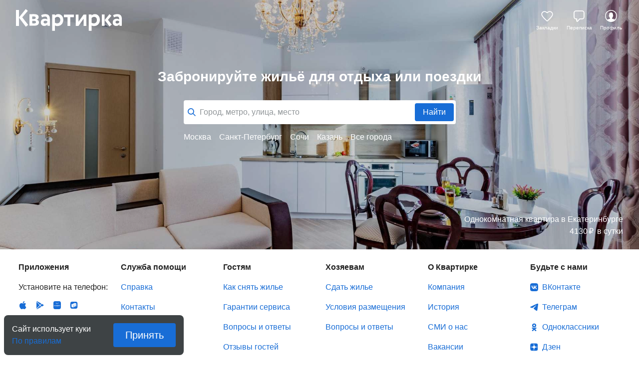

--- FILE ---
content_type: text/html; charset=utf-8
request_url: https://kvartirka.com/
body_size: 18372
content:
<!DOCTYPE html><html><head><meta charSet="utf-8"/><meta name="viewport" content="width=device-width"/><title>Сервис бронирования жилья «Квартирка»: посуточная аренда квартир, апартаментов и загородных домов для отдыха и проживания туристов в поездках и путешествиях</title><meta property="og:type" content="website"/><meta property="og:title" content="Сервис бронирования жилья «Квартирка»: посуточная аренда квартир, апартаментов и загородных домов для отдыха и проживания туристов в поездках и путешествиях"/><meta property="og:description" content="«Квартирка» — сервис бронирования жилья для отдыха, туризма, путешествий и поездок. Проверенное жильё, честные отзывы, быстрое и безопасное бронирование, система бонусов. Посуточная аренда квартир, апартаментов, загородных домов в России и за рубежом с 2007 года."/><meta property="og:url" content="https://kvartirka.com/"/><meta property="og:image" content="/s/modern/logo/kvartirka-logo-vk.png"/><meta name="description" lang="ru" content="«Квартирка» — сервис бронирования жилья для отдыха, туризма, путешествий и поездок. Проверенное жильё, честные отзывы, быстрое и безопасное бронирование, система бонусов. Посуточная аренда квартир, апартаментов, загородных домов в России и за рубежом с 2007 года."/><meta name="yandex-tableau-widget" content="/s/modern/manifest/yandex-tableau-widget.png, color=#ffffff"/><meta name="yandex-verification" content="7a1417b82eed880a"/><meta name="google-site-verification" content="lXIZ9WjBcAgIMSFCrGl-gVlOrJIeNp7qkMtTAblMqQo"/><meta name="apple-itunes-app" content="app-id=733790235"/><meta name="google-play-app" content="app-id=ru.kvartirka.android_new"/><link type="image/x-icon" rel="shortcut icon" href="/favicon.ico"/><link type="image/png" rel="icon" sizes="16x16" href="/favicon-16x16.png"/><link type="image/png" rel="icon" sizes="32x32" href="/favicon-32x32.png"/><link type="image/png" rel="icon" sizes="48x48" href="/favicon-48x48.png"/><link type="image/png" rel="icon" sizes="64x64" href="/favicon-64x64.png"/><link type="image/png" rel="icon" sizes="128x128" href="/favicon-128x128.png"/><link type="image/png" rel="icon" sizes="256x256" href="/favicon-256x256.png"/><link type="image/svg+xml" rel="icon" href="/favicon.svg"/><link type="image/png" rel="apple-touch-icon-precomposed" href="/s/modern/apple-touch/common/apple-touch-icon-precomposed.png"/><link type="image/png" rel="apple-touch-icon-precomposed" sizes="72x72" href="/s/modern/apple-touch/common/apple-touch-icon-72x72-precomposed.png"/><link type="image/png" rel="apple-touch-icon-precomposed" sizes="114x114" href="/s/modern/apple-touch/common/apple-touch-icon-114x114-precomposed.png"/><link type="image/png" rel="apple-touch-icon-precomposed" sizes="120x120" href="/s/modern/apple-touch/common/apple-touch-icon-120x120-precomposed.png"/><link type="image/png" rel="apple-touch-icon-precomposed" sizes="144x144" href="/s/modern/apple-touch/common/apple-touch-icon-144x144-precomposed.png"/><link type="image/png" rel="apple-touch-icon-precomposed" sizes="152x152" href="/s/modern/apple-touch/common/apple-touch-icon-152x152-precomposed.png"/><link type="image/png" rel="apple-touch-icon-precomposed" sizes="192x192" href="/s/modern/apple-touch/common/apple-touch-icon-192x192-precomposed.png"/><link rel="manifest" href="/s/modern/manifest/manifest.json"/><script>window.dataLayer = {push: function (params) {}};window.ga=function(p1,p2,p3){};(function(m,e,t,r,i,k,a){m[i]=m[i]||function(){(m[i].a=m[i].a||[]).push(arguments)};m[i].l=1*new Date();for (var j = 0; j < document.scripts.length; j++) {if (document.scripts[j].src === r) { return; }}k=e.createElement(t),a=e.getElementsByTagName(t)[0],k.async=1,k.src=r,a.parentNode.insertBefore(k,a)})(window, document, "script", "https://mc.yandex.ru/metrika/tag.js", "ym");ym(17911543, "init", {clickmap:true,trackLinks:true,accurateTrackBounce:true,webvisor:true,ecommerce:"dataLayer"});</script><noscript><div><img src="https://mc.yandex.ru/watch/17911543" style="position:absolute;left:-9999px" alt=""/></div></noscript><meta name="next-head-count" content="32"/><link rel="preload" href="/_next/static/css/b34be278c0b3581e.css" as="style"/><link rel="stylesheet" href="/_next/static/css/b34be278c0b3581e.css" data-n-g=""/><link rel="preload" href="/_next/static/css/556758eec0953f11.css" as="style"/><link rel="stylesheet" href="/_next/static/css/556758eec0953f11.css" data-n-p=""/><link rel="preload" href="/_next/static/css/ee8459c669c975e9.css" as="style"/><link rel="stylesheet" href="/_next/static/css/ee8459c669c975e9.css" data-n-p=""/><link rel="preload" href="/_next/static/css/f0dafd523cc8a8a3.css" as="style"/><link rel="stylesheet" href="/_next/static/css/f0dafd523cc8a8a3.css" data-n-p=""/><noscript data-n-css=""></noscript><script defer="" nomodule="" src="/_next/static/chunks/polyfills-c67a75d1b6f99dc8.js"></script><script src="/_next/static/chunks/webpack-db7efaef58d97b17.js" defer=""></script><script src="/_next/static/chunks/framework-635f4251d9a94b4c.js" defer=""></script><script src="/_next/static/chunks/main-b50d86c5e5cbe73a.js" defer=""></script><script src="/_next/static/chunks/pages/_app-07e34b0d7e1fe7ac.js" defer=""></script><script src="/_next/static/chunks/4493-c4322927b4397414.js" defer=""></script><script src="/_next/static/chunks/7361-0d1159ac749c775a.js" defer=""></script><script src="/_next/static/chunks/3512-50aa113fa6e77886.js" defer=""></script><script src="/_next/static/chunks/6844-657f2f93860c75d2.js" defer=""></script><script src="/_next/static/chunks/1517-8f4132c6044235d2.js" defer=""></script><script src="/_next/static/chunks/7157-9cf5047aa3a01eef.js" defer=""></script><script src="/_next/static/chunks/4136-2fab4cfa91e536d7.js" defer=""></script><script src="/_next/static/chunks/pages/index-b6f2cc3e2b68c043.js" defer=""></script><script src="/_next/static/qPXFdngthboY2oQBDkZMx/_buildManifest.js" defer=""></script><script src="/_next/static/qPXFdngthboY2oQBDkZMx/_ssgManifest.js" defer=""></script></head><body><div id="__next"><div class="layout_root__Jg_yR layout_central__y6HWZ"><header class="header_root__zDKaW layout_header__ifbB0 header_central__9WI9R"><div class="header_wrapper__iX07D"><div class="header_left__WC5io"><span><a href="/" class="link_root__vSSL3 logo_root__rz_hG logo_white__jTzmo undefined" target="_self" rel="">Квартирка</a></span></div><div class="header_content__dKaEO"></div><div class="header_right__1XCPf"><ul class="actions_root__BLQ8b"><li class="action-item_root__uZUhi action-item_central__ILTvT" title="Закладки"><a href="/starred/" class="link_root__vSSL3 action-item_link__Zaw_a action-item_central__ILTvT undefined link_white__tixNO" target="_self" rel=""><div class="action-item_icon__jJ8H5"><svg viewBox="0 0 33 32" fill="none" xmlns="http://www.w3.org/2000/svg"><path fill-rule="evenodd" clip-rule="evenodd" d="M15.033 9.46c-.989-1.05-2.445-1.71-3.933-1.71-2.747 0-4.85 2.1-4.85 4.79 0 1.327.887 3.152 2.764 5.452 1.813 2.223 4.285 4.58 6.904 6.945l.582.502.582-.502c2.619-2.365 5.091-4.722 6.904-6.945 1.877-2.3 2.764-4.126 2.764-5.453 0-2.69-2.103-4.789-4.85-4.789-1.488 0-2.944.66-3.933 1.71l-1.273-1.2C18 6.872 19.912 6 21.9 6c3.696 0 6.6 2.865 6.6 6.54 0 3.96-5 8.96-10.26 13.709l-.597.515a1.75 1.75 0 0 1-2.286 0l-.597-.515C9.5 21.5 4.5 16.5 4.5 12.539 4.5 8.866 7.404 6 11.1 6c1.988 0 3.899.873 5.207 2.26.104.11.282.11.387 0l1.273 1.2a2.017 2.017 0 0 1-2.934 0Z" fill="#186DD6"></path></svg></div><span class="action-item_text__n8LNa text_s9__QVE0v text_white__bEDll text_d10__XIR9E">Закладки</span></a></li><li class="action-item_root__uZUhi action-item_central__ILTvT" title="Переписка"><a href="/user/chat/" class="link_root__vSSL3 action-item_link__Zaw_a action-item_central__ILTvT undefined link_white__tixNO" target="_self" rel=""><div class="action-item_icon__jJ8H5"><svg viewBox="0 0 32 32" fill="none" xmlns="http://www.w3.org/2000/svg"><path fill-rule="evenodd" clip-rule="evenodd" d="M11.55 27.671a1.9 1.9 0 0 0 2.09-.486v-.002l4.042-4.403H21.9a4.9 4.9 0 0 0 4.9-4.9V9.9A4.9 4.9 0 0 0 21.9 5h-12A4.9 4.9 0 0 0 5 9.9v7.98a4.9 4.9 0 0 0 4.9 4.9h.44v3.12a1.9 1.9 0 0 0 1.21 1.771Zm5.736-6.691a.9.9 0 0 0-.663.29l.001.001-4.31 4.696a.1.1 0 0 1-.174-.068V21.88a.9.9 0 0 0-.9-.9H9.9a3.1 3.1 0 0 1-3.1-3.1V9.9a3.1 3.1 0 0 1 3.1-3.1h12A3.1 3.1 0 0 1 25 9.9v7.98a3.1 3.1 0 0 1-3.1 3.1h-4.614Z" fill="#186DD6"></path></svg></div><span class="action-item_text__n8LNa text_s9__QVE0v text_white__bEDll text_d10__XIR9E">Переписка</span></a></li><li class="action-item_root__uZUhi action-item_central__ILTvT" title="Профиль"><a href="/account/auth/" class="link_root__vSSL3 action-item_link__Zaw_a action-item_central__ILTvT undefined link_white__tixNO" target="_self" rel=""><div class="action-item_icon__jJ8H5"><svg viewBox="0 0 32 32" fill="none" xmlns="http://www.w3.org/2000/svg"><path fill-rule="evenodd" clip-rule="evenodd" d="M16 26.5c5.799 0 10.5-4.701 10.5-10.5S21.799 5.5 16 5.5 5.5 10.201 5.5 16 10.201 26.5 16 26.5Zm0 1.5C9.373 28 4 22.628 4 16 4 9.373 9.373 4 16 4c6.628 0 12 5.373 12 12 0 6.628-5.372 12-12 12Z" fill="#186DD6"></path><path fill-rule="evenodd" clip-rule="evenodd" d="M15.705 27.683a.818.818 0 0 1-.233-.034 10.508 10.508 0 0 1-7.196-3.716l-.122-.14a10.614 10.614 0 0 1-.13-.162c.534-.398 2.549-1.271 4.668-1.643l.985-.212s.16-.181.28-.862c0-.279.003-.56.008-.844l-.032-.08c-.085-.117-.68-.543-.841-1.031-.146-.459-.28-.921-.4-1.387a.449.449 0 0 1-.102.012c-.183 0-.444-.166-.591-.378a.35.35 0 0 1-.035-.066c-.01-.021-.712-1.318-.24-2.091.084-.136.426-.249.582-.288-.01-.063-.081-.331-.09-.403-.214-1.79-.053-2.875.475-3.47.196-.22.728-1.07 1.439-1.284.835-.25 1.45-.763 2.314-.763.863 0 .76.386 1.453.633.693.246 1.24 1.194 1.435 1.413.53.596.69 1.68.476 3.47-.009.073-.08.34-.09.404.156.04.498.152.582.288.472.773-.23 2.07-.24 2.091a.35.35 0 0 1-.034.066c-.148.212-.41.378-.592.378a.445.445 0 0 1-.101-.012c-.12.466-.254.928-.4 1.387-.162.488-.757.913-.842 1.03l-.108.277c.108 1.22.365 1.51.365 1.51l.985.212c2.118.372 4.133 1.245 4.667 1.643a7.983 7.983 0 0 1-.13.162l-.122.14a10.507 10.507 0 0 1-7.198 3.716.772.772 0 0 1-.23.034c-.103 0-.206-.002-.308-.004a12.62 12.62 0 0 1-.308.004Z" fill="#186DD6"></path></svg></div><span class="action-item_text__n8LNa text_s9__QVE0v text_white__bEDll text_d10__XIR9E">Профиль</span></a></li></ul></div></div></header><main class="layout_content__h_UD5 layout_central__y6HWZ"><div class="central-page_wrapper__FsBqO" style="background-image:linear-gradient(0deg, rgba(0, 0, 0, 0.2), rgba(0, 0, 0, 0.2)),
              url(https://media.kvartirka.com/s3/thumbs/flat/0/320/320303/2955549_w1920h1440.jpg)"><div class="central-page_blackout__MZd9c"><div class="central-page_content__csvq7"><h1 class="central-page_title__9SdqB text_s20__O1yhA text_white__bEDll text_d28__DBIZ1">Забронируйте жильё для отдыха или поездки</h1><div class="central-page_searchbarWrapper__aEe0G"><div class="search-bar_root__48_mg"><div class="search-bar_wrapper__6zLip search-bar_central__CXvzZ"><svg width="16" height="16" fill="none" xmlns="http://www.w3.org/2000/svg" class="search-bar_icon__btGyV search-bar_central__CXvzZ"><path fill-rule="evenodd" clip-rule="evenodd" d="M6.676 12.772C2.966 12.772 0 10.014 0 6.676 0 2.86 2.86 0 6.676 0c3.338 0 6.096 2.966 6.096 6.676 0 1.32-.476 2.579-1.26 3.605L16 14.768 14.768 16l-4.487-4.488c-1.026.784-2.284 1.26-3.605 1.26Zm4.354-6.096c0 2.275-2.08 4.354-4.354 4.354-2.775 0-4.934-2.007-4.934-4.354 0-2.855 2.079-4.934 4.934-4.934 2.347 0 4.354 2.159 4.354 4.934Z" fill="#919699"></path></svg><input class="search-input_search__friIZ search-input_central__cSjdX ym-record-keys" type="text" placeholder="Город, метро, улица, место" value=""/><button class="button_root__TLD5p find-button_root__6eptv button_blue__cjm9u button_sm__gxacR" data-testid="button">Найти</button></div><div class="content_root__6jMMH"><div></div></div></div><ul class="central-popular-cities_root__NxmWn"><li class="central-popular-cities_item__EAepo"><span class="central-popular-cities_link__k_Q_6">Москва<!-- --> <span class="central-popular-cities_icon__fyDkU"></span></span></li><li class="central-popular-cities_item__EAepo"><span class="central-popular-cities_link__k_Q_6">Санкт-Петербург<!-- --> <span class="central-popular-cities_icon__fyDkU"></span></span></li><li class="central-popular-cities_item__EAepo"><span class="central-popular-cities_link__k_Q_6">Сочи<!-- --> <span class="central-popular-cities_icon__fyDkU"></span></span></li><li class="central-popular-cities_item__EAepo"><span class="central-popular-cities_link__k_Q_6">Казань<!-- --> <span class="central-popular-cities_icon__fyDkU"></span></span></li><li class="central-popular-cities_item__EAepo"><a href="/sitemap/" class="link_root__vSSL3 central-popular-cities_link__k_Q_6 undefined" target="_self" rel="">Все города <span class="central-popular-cities_icon__fyDkU"></span></a></li></ul></div></div><div class="central-page_lodging__ySdci"><a href="https://kvartirka.com/residence/320303/" class="link_root__vSSL3 central-page_lodgingLink__qXmx8 undefined" target="_self" rel=""><p class="text_s16__zVw5t text_white__bEDll text_d16__cBNeK">Однокомнатная квартира<!-- --> <!-- -->в Екатеринбурге</p><p class="text_s16__zVw5t text_white__bEDll text_d16__cBNeK"><span><span class="price_value__ufhgC"> <span>4130</span><span class=""> ₽</span></span></span> в сутки</p></a></div></div></div><div><div id="yandexAuthWidget"></div></div></main><footer class="footer_root__o6SMc layout_footer__Drrhb footer_central__XzryN" id="footer"><div class="footer_container__jBxZi"><ul class="footer_sections__fplvE"><li class="footer_section__rGYHN footer_apps__fSUt7 footer-links-section_apps__pE5_s"><h4 class="footer-links-section_title__22qWO text_s16__zVw5t text_black__xIF7z text_d16__cBNeK">Приложения</h4><p class="footer-links-section_description__n8XQz text_s16__zVw5t text_black__xIF7z text_d16__cBNeK">Установите на телефон:</p><div class="footer-links-section_links__F9agy footer-links-section_links_row__SEShM"><a href="https://itunes.apple.com/ru/app/kvartirka-arenda-kvartir-posutocno/id733790235" class="link_root__vSSL3 footer-links-section_link__4amoJ footer-links-section_footerLinksIos__L1Bgc undefined" target="_self" rel="">IOS</a><a href="https://play.google.com/store/apps/details?id=ru.kvartirka.android_new" class="link_root__vSSL3 footer-links-section_link__4amoJ footer-links-section_footerLinkAndroid__HuFYU undefined" target="_self" rel="">Android</a><a href="https://appgallery.huawei.com/app/C110718221" class="link_root__vSSL3 footer-links-section_link__4amoJ footer-links-section_footerLinkHuawei__TJPn_ undefined" target="_self" rel="">Huawei</a><a href="https://www.rustore.ru/catalog/app/ru.kvartirka.android_new" class="link_root__vSSL3 footer-links-section_link__4amoJ footer-links-section_footerLinkRuStore__3RwDy undefined" target="_self" rel="">RuStore</a><span class="footer-links-section_link__4amoJ footer-links-section_footerLinkKvartirkaSite__yDivK">KvartirkaSite</span></div></li><li class="footer_section__rGYHN"><h4 class="footer-links-section_title__22qWO text_s16__zVw5t text_black__xIF7z text_d16__cBNeK">Служба помощи</h4><div class="footer-links-section_links__F9agy"><a href="https://kvartirka.com/info/" class="link_root__vSSL3 footer-links-section_link__4amoJ undefined" target="_self" rel="">Справка</a><a href="https://kvartirka.com/info/contacts/" class="link_root__vSSL3 footer-links-section_link__4amoJ undefined" target="_self" rel="">Контакты</a></div></li><li class="footer_section__rGYHN"><h4 class="footer-links-section_title__22qWO text_s16__zVw5t text_black__xIF7z text_d16__cBNeK">Гостям</h4><div class="footer-links-section_links__F9agy"><a href="https://kvartirka.com/info/help-guest-search/" class="link_root__vSSL3 footer-links-section_link__4amoJ undefined" target="_self" rel="">Как снять жилье</a><a href="https://kvartirka.com/info/help-guest-guarantees/" class="link_root__vSSL3 footer-links-section_link__4amoJ undefined" target="_self" rel="">Гарантии сервиса</a><a href="https://kvartirka.com/info/help-guest/" class="link_root__vSSL3 footer-links-section_link__4amoJ undefined" target="_self" rel="">Вопросы и ответы</a><a href="https://kvartirka.com/feedback/" class="link_root__vSSL3 footer-links-section_link__4amoJ undefined" target="_self" rel="">Отзывы гостей</a><a href="https://kvartirka.com/info/help-guest-getbonus/" class="link_root__vSSL3 footer-links-section_link__4amoJ undefined" target="_self" rel="">Бонусы и кешбэк</a></div></li><li class="footer_section__rGYHN"><h4 class="footer-links-section_title__22qWO text_s16__zVw5t text_black__xIF7z text_d16__cBNeK">Хозяевам</h4><div class="footer-links-section_links__F9agy"><a href="https://kvartirka.com/account/registration/" class="link_root__vSSL3 footer-links-section_link__4amoJ undefined" target="_self" rel="">Сдать жилье</a><a href="https://kvartirka.com/info/booking/" class="link_root__vSSL3 footer-links-section_link__4amoJ undefined" target="_self" rel="">Условия размещения</a><a href="https://kvartirka.com/info/faq/" class="link_root__vSSL3 footer-links-section_link__4amoJ undefined" target="_self" rel="">Вопросы и ответы</a></div></li><li class="footer_section__rGYHN"><h4 class="footer-links-section_title__22qWO text_s16__zVw5t text_black__xIF7z text_d16__cBNeK">О Квартирке</h4><div class="footer-links-section_links__F9agy"><a href="https://company.kvartirka.com" class="link_root__vSSL3 footer-links-section_link__4amoJ undefined" target="_self" rel="">Компания</a><a href="https://company.kvartirka.com/hystory/" class="link_root__vSSL3 footer-links-section_link__4amoJ undefined" target="_self" rel="">История</a><a href="https://company.kvartirka.com/smi/" class="link_root__vSSL3 footer-links-section_link__4amoJ undefined" target="_self" rel="">СМИ о нас</a><a href="https://company.kvartirka.com/career/" class="link_root__vSSL3 footer-links-section_link__4amoJ undefined" target="_self" rel="">Вакансии</a></div></li><li class="footer_section__rGYHN footer-links-section_social__Kw4m1"><h4 class="footer-links-section_title__22qWO text_s16__zVw5t text_black__xIF7z text_d16__cBNeK">Будьте с нами</h4><div class="footer-links-section_links__F9agy"><a href="https://vk.ru/kvartirka" class="link_root__vSSL3 footer-links-section_link__4amoJ footer-links-section_vkLinkGuest__g7krd undefined" target="_self" rel="">ВКонтакте</a><a href="https://t.me/kvartirka" class="link_root__vSSL3 footer-links-section_link__4amoJ footer-links-section_tgLinkGuest__bmh6q undefined" target="_self" rel="">Телеграм</a><a href="https://ok.ru/kvartirka" class="link_root__vSSL3 footer-links-section_link__4amoJ footer-links-section_okGuest__lWI3D undefined" target="_self" rel="">Одноклассники</a><a href="https://dzen.ru/kvartirka_com" class="link_root__vSSL3 footer-links-section_link__4amoJ footer-links-section_dzen__aWXHx undefined" target="_self" rel="">Дзен</a><a href="https://max.ru/id7452044133_biz" class="link_root__vSSL3 footer-links-section_link__4amoJ undefined" target="_self" rel="">MAX</a></div></li></ul><div class="footer-info_root__XLJAs"><div class="footer-info_info__G27WY"><p class="text_s16__zVw5t text_black__xIF7z text_d16__cBNeK">© 2007–<!-- -->2026<!-- --> ООО «Стратегия роста»<!-- -->, зарегистрированный товарный знак «Квартирка».</p><a class="link_root__vSSL3 undefined link_underlined__0wWeu link_black__GIcmX" href="/info/legal/">Правовая информация</a></div><div class="footer-info_payments__HHKrW"><p class="text_s16__zVw5t text_black__xIF7z text_d16__cBNeK">Платежи защищены</p><ul class="footer-info_paymentsList__Gl2Bu"><li class="footer-info_paymentsItem__KOTmy"><svg width="43" height="12" fill="none" xmlns="http://www.w3.org/2000/svg"><g clip-path="url(#mir_svg__a)" fill-rule="evenodd" clip-rule="evenodd"><path d="M11.476 0v.005C11.471.005 9.813 0 9.37 1.577c-.405 1.447-1.547 5.44-1.579 5.55h-.316S6.307 3.045 5.896 1.572C5.454-.005 3.79 0 3.79 0H0v12h3.79V4.873h.316L6.317 12H8.95l2.211-7.121h.316V12h3.79V0h-3.79zm13.845 0s-1.11.1-1.632 1.258l-2.684 5.869h-.316V0h-3.79v12h3.58s1.163-.105 1.684-1.258l2.632-5.869h.316V12h3.79V0h-3.58zm5.265 5.45V12h3.79V8.175h4.106a4.1 4.1 0 0 0 3.87-2.725H30.586z" fill="#4DB45E"></path><path d="M38.482 0h-8.428a6.039 6.039 0 0 0 4.37 4.716c.505.136 1.036.21 1.584.21h6.496A4.095 4.095 0 0 0 38.482 0z" fill="url(#mir_svg__b)"></path></g><defs><linearGradient id="mir_svg__b" x1="30.055" y1="2.463" x2="42.588" y2="2.463" gradientUnits="userSpaceOnUse"><stop offset="0.3" stop-color="#00B4E6"></stop><stop offset="1" stop-color="#088CCB"></stop></linearGradient><clipPath id="mir_svg__a"><path fill="#fff" d="M0 0h42.588v12H0z"></path></clipPath></defs></svg></li><li class="footer-info_paymentsItem__KOTmy"><svg width="36" height="12" fill="none" xmlns="http://www.w3.org/2000/svg"><g clip-path="url(#visa_svg__a)"><path d="M15.58 11.571h-2.92L14.485.356h2.92L15.58 11.571zM10.204.356 7.42 8.07l-.33-1.661-.982-5.043S5.99.356 4.723.356H.121l-.054.19s1.408.293 3.055 1.282l2.536 9.744h3.043L13.346.356h-3.142zM33.17 11.571h2.681L33.514.356h-2.347c-1.084 0-1.348.836-1.348.836l-4.355 10.38h3.044l.608-1.667h3.712l.342 1.666zm-3.213-3.967 1.534-4.197.864 4.197h-2.398zm-4.265-4.551L26.11.645s-1.286-.49-2.626-.49c-1.45 0-4.89.634-4.89 3.713 0 2.898 4.038 2.934 4.038 4.456 0 1.522-3.622 1.249-4.818.29l-.434 2.517s1.304.634 3.296.634c1.993 0 4.999-1.032 4.999-3.84 0-2.916-4.075-3.187-4.075-4.455 0-1.268 2.844-1.105 4.093-.417z" fill="#2566AF"></path><path d="m7.091 6.41-.983-5.044S5.99.356 4.723.356H.121l-.054.19s2.212.458 4.334 2.176c2.028 1.641 2.69 3.687 2.69 3.687z" fill="#E6A540"></path></g><defs><clipPath id="visa_svg__a"><path fill="#fff" d="M0 0h36v12H0z"></path></clipPath></defs></svg></li><li class="footer-info_paymentsItem__KOTmy"><svg width="23" height="14" fill="none" xmlns="http://www.w3.org/2000/svg"><g clip-path="url(#master-card_svg__a)"><path d="M14.517 1.497H8.392v11.006h6.125V1.497z" fill="#FF5F00"></path><path d="M8.781 7a6.988 6.988 0 0 1 2.674-5.503 7 7 0 1 0 0 11.006A6.988 6.988 0 0 1 8.78 7z" fill="#EB001B"></path><path d="M22.78 7a6.999 6.999 0 0 1-11.325 5.503 7.001 7.001 0 0 0 0-11.006A7 7 0 0 1 22.78 7zm-.668 4.338v-.226h.091v-.046h-.231v.046h.09v.226h.05zm.45 0v-.272h-.071l-.082.187-.082-.187h-.07v.272h.05v-.205l.076.176h.052l.077-.177v.206h.05z" fill="#F79E1B"></path></g><defs><clipPath id="master-card_svg__a"><path fill="#fff" d="M0 0h22.896v14H0z"></path></clipPath></defs></svg></li><li class="footer-info_paymentsItem__KOTmy"><svg width="23" height="14" fill="none" xmlns="http://www.w3.org/2000/svg"><path d="M4.383 0H9.97c.78 0 1.265.636 1.083 1.419l-2.6 11.165C8.267 13.364 7.486 14 6.706 14H1.121c-.78 0-1.265-.636-1.083-1.416L2.641 1.419C2.822.636 3.6 0 4.383 0z" fill="#ED171F"></path><path d="M9.505 0h6.424c.78 0 .428.636.244 1.419l-2.6 11.165c-.182.78-.125 1.416-.907 1.416H6.243c-.781 0-1.265-.636-1.081-1.416l2.6-11.165C7.945.636 8.725 0 9.505 0z" fill="#082F67"></path><path d="M15.675 0h5.585c.78 0 1.265.636 1.082 1.419l-2.6 11.165c-.183.78-.963 1.416-1.746 1.416h-5.583c-.782 0-1.266-.636-1.083-1.416l2.6-11.165C14.113.636 14.893 0 15.675 0z" fill="#006A65"></path><path d="M16.88 7.786h.706l.008.263c-.004.044.034.065.115.065h.144l-.131.434h-.38c-.331.024-.456-.118-.449-.277l-.012-.485z" fill="#fff"></path><path fill-rule="evenodd" clip-rule="evenodd" d="m16.589 8.244-.681 2.253h.183l-.142.466h-.182l-.043.144h-.648l.044-.144h-1.317l.133-.431h.133l.69-2.288.138-.462h.661l-.069.234s.176-.127.343-.17c.167-.044 1.125-.06 1.125-.06l-.142.458h-.226zm-1.165 0-.175.576s.196-.088.303-.118c.108-.028.271-.039.271-.039l.127-.419h-.526zm-.262.862-.18.599s.2-.103.307-.134c.108-.026.272-.046.272-.046l.128-.419h-.527zm-.421 1.398h.527l.152-.507h-.527l-.152.507z" fill="#fff"></path><path d="M16.973 9.845h-.672l.116-.387h.768l.11-.353h-.76l.131-.435h2.112l-.132.435h-.708l-.111.353h.71l-.117.387h-.769l-.136.163h.312l.075.487c.008.048.01.08.025.1.016.018.11.026.163.026h.095l-.144.474h-.24c-.037 0-.092-.003-.167-.007-.072-.006-.124-.048-.172-.071a.232.232 0 0 1-.125-.166l-.075-.486-.349.48a.596.596 0 0 1-.514.265h-.49l.128-.422h.187a.3.3 0 0 0 .137-.04.21.21 0 0 0 .104-.086l.508-.717zM9.61 8.787h1.78l-.132.425h-.712l-.11.361h.728l-.133.44h-.728l-.176.588c-.022.066.172.075.242.075l.365-.05-.146.485h-.822a.785.785 0 0 1-.186-.026.193.193 0 0 1-.13-.095c-.03-.048-.076-.088-.045-.19l.235-.78h-.404l.134-.447h.407l.108-.361H9.48l.13-.425zm1.198-.764h.73l-.133.445h-.998l-.108.093c-.046.045-.063.026-.123.059a.719.719 0 0 1-.329.085h-.32l.13-.428h.096c.082 0 .137-.006.165-.024a.387.387 0 0 0 .108-.14l.183-.332h.726l-.127.242z" fill="#fff"></path><path fill-rule="evenodd" clip-rule="evenodd" d="M11.852 7.786h.622l-.09.313s.196-.157.333-.213c.137-.051.448-.097.448-.097l1.006-.006-.343 1.142a1.31 1.31 0 0 1-.167.38.432.432 0 0 1-.17.157.64.64 0 0 1-.234.079 5.35 5.35 0 0 1-.31.008h-.969l-.274.904c-.026.09-.038.132-.021.156a.111.111 0 0 0 .093.046l.427-.04-.145.495h-.48a4.7 4.7 0 0 1-.34-.009c-.074-.006-.152 0-.202-.04-.046-.039-.114-.09-.112-.143.005-.05.025-.131.057-.242l.87-2.89zm1.32 1.154h-1.02l-.061.206h.882c.104-.013.126.002.134-.003l.066-.203zm-.963-.186s.2-.182.54-.241c.078-.015.563-.01.563-.01l.074-.244h-1.028l-.149.495z" fill="#fff"></path><path d="m13.666 9.63-.057.274c-.026.085-.047.15-.112.206a.449.449 0 0 1-.334.117l-.345.014-.003.311c-.005.088.02.079.033.093a.11.11 0 0 0 .046.027l.109-.005.33-.019-.136.453h-.379c-.265 0-.462-.006-.527-.057-.063-.04-.071-.091-.07-.178l.024-1.209h.604l-.008.247h.146c.05 0 .082-.005.104-.018a.127.127 0 0 0 .04-.064l.06-.192h.475zM5.044 3.567l-.41 1.887c-.084.362-.144.621-.35.787a.628.628 0 0 1-.412.143c-.254 0-.404-.126-.429-.366l-.005-.082.079-.488s.406-1.63.48-1.845l.005-.024c-.792.007-.933 0-.942-.012l-.025.117-.416 1.836-.036.157-.068.51c0 .15.03.274.089.378.19.332.73.38 1.034.38.394 0 .763-.084 1.012-.235.433-.256.547-.657.648-1.012l.046-.181s.42-1.694.491-1.914a.094.094 0 0 1 .007-.024c-.574.006-.743 0-.798-.012zm2.319 3.36a8.437 8.437 0 0 0-.709.013l-.012-.024c.029-.125.06-.248.087-.375l.04-.17c.062-.267.121-.576.128-.67.006-.057.025-.198-.137-.198a.532.532 0 0 0-.211.066c-.04.141-.12.538-.157.72-.082.382-.087.425-.124.614l-.023.024a8.762 8.762 0 0 0-.723.013l-.016-.027c.056-.227.111-.456.165-.682.14-.615.172-.85.211-1.163l.026-.018c.325-.046.404-.055.755-.127l.03.033-.053.196c.06-.035.116-.071.177-.102.166-.082.35-.106.452-.106.154 0 .322.043.393.221.066.159.022.355-.066.74l-.045.196c-.09.429-.105.507-.155.802l-.033.024zm1.141 0c-.17 0-.278-.003-.385 0-.105 0-.208.006-.366.013l-.009-.013-.01-.014c.042-.163.067-.22.088-.278.021-.057.042-.115.08-.28.048-.215.079-.365.1-.497.023-.128.036-.236.052-.362l.013-.01.014-.012c.168-.023.275-.04.384-.056.11-.016.221-.038.396-.07l.007.015.004.015-.097.402c-.03.134-.064.267-.093.4-.064.284-.089.389-.104.464-.014.073-.018.112-.043.259l-.016.013-.015.011zm2.523-.967c.099-.431.023-.634-.073-.757-.147-.187-.405-.247-.673-.247-.161 0-.545.016-.846.293-.214.2-.315.47-.375.73-.06.263-.13.74.308.918.136.057.33.073.455.073.32 0 .65-.089.896-.35.192-.214.279-.53.308-.66zm-.734-.03c-.015.072-.079.343-.166.458-.06.085-.131.136-.21.136-.022 0-.161 0-.164-.206-.001-.101.02-.207.045-.32.074-.327.162-.601.384-.601.175 0 .187.204.111.532z" fill="#fff"></path><path fill-rule="evenodd" clip-rule="evenodd" d="m17.156 6.825-.025.094-.006.023.021.025c.314-.013.411-.013.75-.01l.03-.024.006-.03c.048-.281.096-.564.22-1.102.062-.267.126-.532.19-.797l-.01-.029c-.348.065-.443.078-.772.126h-.009l-.025.022-.003.024-.008.054a.482.482 0 0 0-.246-.202c-.15-.058-.503.017-.804.293-.213.198-.314.466-.374.724-.06.26-.13.737.305.908a.877.877 0 0 0 .39.07.642.642 0 0 0 .37-.17zm.15-.574a.685.685 0 0 1-.086.172.388.388 0 0 1-.273.133c-.022 0-.16 0-.165-.204-.001-.1.02-.206.046-.32.074-.32.162-.593.384-.593.14 0 .216.127.203.345a12.464 12.464 0 0 1-.11.467z" fill="#fff"></path><path d="M12.946 6.927a8.451 8.451 0 0 0-.708.013l-.012-.024c.028-.125.06-.248.09-.375l.039-.17c.061-.267.12-.576.127-.67.006-.057.025-.198-.136-.198-.07 0-.14.033-.212.066-.04.141-.12.538-.159.72-.08.382-.085.425-.121.614l-.025.024a8.715 8.715 0 0 0-.721.013l-.015-.027.163-.682c.14-.615.172-.85.211-1.163l.026-.018c.325-.046.404-.055.756-.127l.027.033-.05.196a1.098 1.098 0 0 1 .627-.208c.153 0 .322.043.394.221.066.159.022.355-.067.74l-.044.196a13.03 13.03 0 0 0-.155.802l-.035.024zm2.739-2.313a.738.738 0 0 1-.381.503c-.155.077-.343.083-.537.083h-.125l.01-.05.23-1.004.007-.051.004-.04.092.01.489.042c.188.072.265.261.211.507zm-.304-1.05-.234.003c-.607.007-.85.004-.95-.008l-.026.123-.217 1.01-.545 2.245c.53-.006.748-.006.838.003l.145-.7s.106-.44.112-.456c0 0 .033-.045.067-.063h.048c.457 0 .974 0 1.378-.298.275-.204.464-.505.547-.871.023-.09.039-.198.039-.304a.635.635 0 0 0-.11-.388c-.207-.29-.616-.293-1.092-.296zm5.291 1.408-.027-.03c-.346.07-.41.081-.728.123l-.025.023a.163.163 0 0 0-.002.016l-.002-.005c-.237.548-.23.43-.423.86l-.003-.053-.048-.934-.03-.03c-.363.07-.372.081-.707.123l-.027.023a.247.247 0 0 0-.005.038l.002.005c.042.215.032.167.074.504.02.166.045.334.065.497.033.275.051.41.091.828-.225.375-.28.516-.496.845l.012.03c.328-.012.403-.012.646-.012l.054-.06c.183-.395 1.579-2.79 1.579-2.79zm-11.859.232c.185-.13.208-.308.052-.4-.16-.094-.436-.065-.623.065-.189.127-.21.307-.052.4.157.092.435.065.623-.065z" fill="#fff"></path><path d="m19.068 7.796-.273.467c-.086.16-.246.28-.5.28l-.436-.007.127-.421h.084a.237.237 0 0 0 .103-.015c.021-.007.037-.024.055-.05l.16-.254h.68z" fill="#fff"></path></svg></li></ul></div></div><div class="footer-cookie_wrapper__nTS9a"><div class="footer-cookie_text__SYX2M text_s16__zVw5t text_black__xIF7z text_d16__cBNeK">Сайт использует куки</div><a href="https://kvartirka.com/info/privacypolicy/" class="footer-cookie_url__hBxnR">По правилам</a><button class="button_root__TLD5p footer-cookie_button__Fi_jJ button_blue__cjm9u button_lg__0wIM5" data-testid="button">Принять</button></div></div></footer></div><a class="visually-hidden"></a><div id="modal-root"></div></div><script id="__NEXT_DATA__" type="application/json">{"props":{"pageProps":{"context":{"common":{"host":"kvartirka.com","currencies":{"current":{"id":643,"name":"Российский рубль","exchangeRate":75.9246,"entity":"₽","minPrice":100,"maxPrice":300000,"priority":0,"slider_steps":[100,100,110,120,130,130,140,160,170,180,190,200,220,230,250,270,290,310,330,350,380,410,430,460,500,530,570,610,650,700,750,800,860,920,980,1000,1100,1200,1200,1300,1400,1500,1600,1800,1900,2000,2200,2300,2500,2600,2700,2900,3200,3600,3900,4300,4800,5200,5800,6400,7000,7700,8500,9400,10000,11000,12000,13000,15000,16000,18000,20000,22000,24000,27000,29000,32000,36000,39000,43000,48000,53000,58000,64000,70000,78000,85000,94000,100000,110000,120000,130000,150000,160000,180000,200000,220000,240000,270000,300000],"codename":"RUB"},"primary":{"id":643,"name":"Российский рубль","exchangeRate":75.9246,"entity":"₽","minPrice":100,"maxPrice":300000,"priority":0,"slider_steps":[100,100,110,120,130,130,140,160,170,180,190,200,220,230,250,270,290,310,330,350,380,410,430,460,500,530,570,610,650,700,750,800,860,920,980,1000,1100,1200,1200,1300,1400,1500,1600,1800,1900,2000,2200,2300,2500,2600,2700,2900,3200,3600,3900,4300,4800,5200,5800,6400,7000,7700,8500,9400,10000,11000,12000,13000,15000,16000,18000,20000,22000,24000,27000,29000,32000,36000,39000,43000,48000,53000,58000,64000,70000,78000,85000,94000,100000,110000,120000,130000,150000,160000,180000,200000,220000,240000,270000,300000],"codename":"RUB"},"entries":[{"id":643,"name":"Российский рубль","exchangeRate":75.9246,"entity":"₽","minPrice":100,"maxPrice":300000,"priority":0,"slider_steps":[100,100,110,120,130,130,140,160,170,180,190,200,220,230,250,270,290,310,330,350,380,410,430,460,500,530,570,610,650,700,750,800,860,920,980,1000,1100,1200,1200,1300,1400,1500,1600,1800,1900,2000,2200,2300,2500,2600,2700,2900,3200,3600,3900,4300,4800,5200,5800,6400,7000,7700,8500,9400,10000,11000,12000,13000,15000,16000,18000,20000,22000,24000,27000,29000,32000,36000,39000,43000,48000,53000,58000,64000,70000,78000,85000,94000,100000,110000,120000,130000,150000,160000,180000,200000,220000,240000,270000,300000],"codename":"RUB"},{"id":840,"name":"Доллар США","exchangeRate":1,"entity":"$","minPrice":10,"maxPrice":3000,"priority":1,"slider_steps":[10,10,10,11,11,11,12,12,13,13,13,14,14,15,15,16,16,17,18,18,19,19,20,21,21,22,23,24,25,25,26,27,28,29,30,31,32,33,34,36,37,38,39,41,42,43,45,46,48,49,50,54,59,64,69,75,82,89,97,100,110,120,130,140,160,170,190,200,220,240,260,280,310,340,370,400,430,470,510,560,610,660,720,780,850,930,1000,1100,1100,1300,1400,1500,1600,1800,1900,2100,2300,2500,2700,3000],"codename":"USD"},{"id":978,"name":"Евро","exchangeRate":0.8525,"entity":"€","minPrice":1,"maxPrice":1000,"priority":2,"slider_steps":[1,1,1,1,1,1,1,1,1,1,2,2,2,2,2,2,3,3,3,3,4,4,4,5,5,6,6,7,7,8,8,9,10,10,11,12,13,14,15,16,18,19,21,22,24,26,28,30,32,34,35,37,40,42,46,49,52,56,60,64,69,74,79,85,91,97,100,110,110,120,130,140,150,160,180,190,200,220,230,250,270,290,310,330,350,380,410,430,470,500,540,570,610,660,710,760,810,870,930,1000],"codename":"EUR"},{"id":974,"name":"Белорусский рубль","exchangeRate":2.844,"entity":"Br","minPrice":1,"maxPrice":1000,"priority":4,"slider_steps":[1,1,1,1,1,1,1,1,2,2,2,2,3,3,3,4,4,4,5,5,6,7,7,8,9,10,11,12,13,15,16,18,20,22,24,26,29,32,35,39,42,47,51,56,62,68,75,82,91,99,100,100,100,110,120,120,130,130,140,150,150,160,170,180,190,200,210,220,230,240,250,260,280,290,300,320,330,350,370,390,400,420,440,470,490,510,540,560,590,620,650,680,710,750,790,820,860,910,950,1000],"codename":"BYN"},{"id":398,"name":"Казахстанский тенге","exchangeRate":505.7089,"entity":"₸","minPrice":500,"maxPrice":100000,"priority":5,"slider_steps":[500,530,570,610,650,690,740,800,850,910,970,1000,1100,1100,1200,1300,1400,1500,1600,1700,1900,2000,2100,2300,2500,2600,2800,3000,3200,3500,3700,4000,4300,4600,4900,5200,5600,6000,6400,6800,7300,7800,8400,9000,9600,10000,11000,11000,12000,13000,13000,14000,14000,15000,15000,16000,17000,17000,18000,19000,20000,21000,22000,22000,23000,24000,25000,27000,28000,29000,30000,31000,33000,34000,35000,37000,39000,40000,42000,44000,46000,47000,49000,52000,54000,56000,58000,61000,63000,66000,69000,72000,75000,78000,81000,84000,88000,92000,95000,100000],"codename":"KZT"},{"id":988,"name":"Грузинский лари","exchangeRate":2.6946,"entity":"₾","minPrice":1,"maxPrice":1700,"priority":6,"slider_steps":[1,1,1,1,1,1,1,1,2,2,2,2,3,3,3,4,4,4,5,5,6,7,7,8,9,10,11,12,13,15,16,18,20,22,24,26,29,32,35,39,42,47,51,56,62,68,75,82,91,99,100,100,110,110,120,130,140,140,150,160,170,180,200,210,220,230,250,260,280,290,310,330,350,370,400,420,440,470,500,530,560,600,630,670,710,750,800,840,890,950,1000,1000,1100,1200,1200,1300,1400,1500,1600,1700],"codename":"GEL"},{"id":985,"name":"Армянский драм","exchangeRate":379.0696,"entity":"֏","minPrice":700,"maxPrice":360000,"priority":7,"slider_steps":[700,740,800,850,920,980,1000,1100,1200,1200,1300,1400,1500,1700,1800,1900,2000,2200,2300,2500,2700,2900,3100,3300,3600,3800,4100,4400,4700,5000,5400,5800,6200,6600,7100,7600,8200,8700,9400,10000,10000,11000,12000,13000,14000,15000,16000,17000,18000,20000,20000,21000,22000,23000,25000,26000,28000,30000,32000,34000,36000,38000,40000,43000,45000,48000,51000,54000,57000,61000,65000,69000,73000,77000,82000,87000,92000,98000,100000,110000,110000,120000,130000,140000,140000,150000,160000,170000,180000,190000,210000,220000,230000,250000,260000,280000,300000,310000,330000,360000],"codename":"AMD"},{"id":993,"name":"Узбекский сум","exchangeRate":12084.9589,"entity":"сум","minPrice":500,"maxPrice":100000,"priority":8,"slider_steps":[500,530,560,600,630,670,720,760,810,860,920,970,1000,1100,1100,1200,1300,1400,1500,1500,1600,1800,1900,2000,2100,2300,2400,2600,2700,2900,3100,3300,3500,3700,3900,4200,4500,4800,5100,5400,5700,6100,6500,6900,7300,7800,8300,8800,9400,9900,10000,10000,10000,11000,12000,12000,13000,13000,14000,15000,15000,16000,17000,18000,19000,20000,21000,22000,23000,24000,25000,26000,28000,29000,30000,32000,33000,35000,37000,39000,40000,42000,44000,47000,49000,51000,54000,56000,59000,62000,65000,68000,71000,75000,79000,82000,86000,91000,95000,100000],"codename":"UZS"},{"id":984,"name":"Азербайджанский манат","exchangeRate":1.7,"entity":"₼","minPrice":20,"maxPrice":1300,"priority":9,"slider_steps":[20,20,20,21,22,22,23,23,24,24,25,26,26,27,28,28,29,30,30,31,32,33,33,34,35,36,37,38,39,40,41,42,43,44,45,46,47,48,49,51,52,53,54,56,57,59,60,61,63,65,65,69,73,78,83,88,93,99,100,110,110,120,130,140,150,160,170,180,190,200,220,230,240,260,280,290,310,330,360,380,400,430,450,480,510,550,580,620,660,700,740,790,840,900,950,1000,1000,1100,1200,1300],"codename":"AZN"},{"id":982,"name":"Киргизский сом","exchangeRate":87.4496,"entity":"сом","minPrice":10,"maxPrice":50000,"priority":10,"slider_steps":[10,11,12,14,15,17,19,22,24,27,31,35,39,44,49,55,62,69,78,87,98,110,120,130,150,170,190,210,240,270,300,340,380,430,480,540,610,680,760,860,960,1000,1200,1300,1500,1700,1900,2100,2400,2700,2700,2800,3000,3200,3400,3600,3800,4000,4300,4600,4800,5100,5500,5800,6200,6500,7000,7400,7800,8300,8800,9400,10000,10000,11000,11000,12000,13000,14000,15000,16000,17000,18000,19000,20000,21000,23000,24000,25000,27000,29000,31000,32000,34000,37000,39000,41000,44000,47000,50000],"codename":"KGS"},{"id":1001,"name":"Таджикский сомони","exchangeRate":9.3555,"entity":"смн.","minPrice":12,"maxPrice":35000,"priority":11,"slider_steps":[12,12,13,14,15,15,16,17,18,20,21,22,23,25,26,28,30,31,33,35,37,40,42,44,47,50,53,56,59,63,67,71,75,79,84,89,94,100,100,110,110,120,130,140,150,150,160,170,180,200,200,220,240,270,300,330,370,410,460,510,570,630,700,780,870,970,1000,1200,1300,1400,1600,1800,2000,2200,2500,2700,3000,3400,3800,4200,4700,5200,5800,6400,7200,8000,8800,9800,10000,12000,13000,15000,16000,18000,20000,22000,25000,28000,31000,35000],"codename":"TJS"},{"id":991,"name":"Турецкая лира","exchangeRate":43.2636,"entity":"₺","minPrice":1,"maxPrice":2200,"priority":11,"slider_steps":[1,1,1,1,1,1,1,2,2,2,2,3,3,3,4,4,5,5,6,6,7,8,9,10,11,12,14,15,17,19,21,23,26,29,32,35,39,43,48,53,59,66,73,81,89,99,110,120,130,150,150,150,160,170,180,190,200,220,230,240,250,270,280,300,320,340,360,380,400,420,440,470,500,520,550,590,620,650,690,730,770,820,860,910,960,1000,1000,1100,1200,1200,1300,1400,1400,1500,1600,1700,1800,1900,2000,2200],"codename":"TRY"},{"id":986,"name":"Венгерский форинт","exchangeRate":325.9994,"entity":"Ft","minPrice":400,"maxPrice":200000,"priority":12,"slider_steps":[400,420,450,490,520,560,600,650,690,740,800,850,920,980,1000,1100,1200,1300,1300,1400,1600,1700,1800,1900,2100,2200,2400,2600,2700,2900,3200,3400,3600,3900,4200,4500,4800,5200,5500,5900,6400,6800,7300,7900,8400,9000,9700,10000,11000,12000,12000,12000,13000,14000,15000,15000,16000,17000,18000,20000,21000,22000,23000,25000,26000,28000,30000,31000,33000,35000,37000,40000,42000,44000,47000,50000,53000,56000,59000,63000,67000,71000,75000,79000,84000,89000,94000,100000,100000,110000,110000,120000,130000,140000,150000,150000,160000,170000,180000,200000],"codename":"HUF"},{"id":1000,"name":"Китайский юань","exchangeRate":6.9832,"entity":"¥","minPrice":10,"maxPrice":25000,"priority":12,"slider_steps":[10,10,11,12,13,13,14,15,16,18,19,20,21,23,25,26,28,30,32,34,37,39,42,45,48,51,55,58,62,67,71,76,81,87,93,99,100,110,120,120,130,140,150,160,180,190,200,210,230,240,250,270,300,330,360,390,430,480,530,580,630,700,770,840,930,1000,1100,1200,1300,1400,1600,1700,1900,2100,2300,2600,2800,3100,3400,3800,4100,4600,5000,5500,6100,6700,7300,8000,8800,9700,10000,11000,12000,14000,15000,17000,18000,20000,22000,25000],"codename":"CNY"},{"id":990,"name":"Сербский динар","exchangeRate":99.9072,"entity":"дин.","minPrice":150,"maxPrice":80000,"priority":13,"slider_steps":[150,160,170,180,190,210,220,240,260,280,300,320,340,360,390,420,450,480,520,560,600,640,690,740,790,850,910,970,1000,1100,1200,1200,1300,1400,1500,1700,1800,1900,2000,2200,2400,2500,2700,2900,3100,3400,3600,3900,4100,4500,4500,4700,5000,5300,5600,6000,6400,6700,7100,7600,8000,8500,9100,9600,10000,10000,11000,12000,12000,13000,14000,15000,16000,17000,18000,19000,20000,21000,23000,24000,26000,27000,29000,31000,33000,35000,37000,39000,41000,44000,47000,50000,53000,56000,59000,63000,67000,71000,75000,80000],"codename":"RSD"},{"id":983,"name":"Чешская крона","exchangeRate":20.756,"entity":"Kč","minPrice":50,"maxPrice":20000,"priority":15,"slider_steps":[50,53,56,59,63,67,71,76,80,85,91,96,100,100,110,120,130,130,140,150,160,170,180,190,210,220,230,250,260,280,300,320,340,360,380,400,430,460,490,520,550,580,620,660,700,740,790,840,890,950,950,1000,1000,1100,1200,1200,1300,1400,1500,1600,1700,1800,2000,2100,2200,2400,2500,2700,2900,3000,3200,3500,3700,3900,4200,4400,4700,5000,5400,5700,6100,6500,6900,7300,7800,8300,8900,9400,10000,10000,11000,12000,12000,13000,14000,15000,16000,17000,18000,20000],"codename":"CZK"},{"id":989,"name":"Болгарский лев","exchangeRate":1.6536,"entity":"лв","minPrice":1,"maxPrice":1300,"priority":16,"slider_steps":[1,1,1,1,1,1,1,1,2,2,2,2,2,3,3,3,4,4,4,5,5,6,6,7,8,8,9,10,11,12,13,14,16,17,19,20,22,24,26,29,32,34,38,41,45,49,53,58,64,70,69,74,78,83,88,94,100,100,110,110,120,130,140,150,160,170,180,190,200,210,230,240,250,270,290,310,320,350,370,390,410,440,470,500,530,560,590,630,670,710,760,800,850,900,960,1000,1000,1100,1200,1300],"codename":"BGN"},{"id":998,"name":"Вьетнамский донг","exchangeRate":25125.0385,"entity":"₫","minPrice":1,"maxPrice":25000000,"priority":17,"slider_steps":[1,1,1,2,3,4,5,7,9,12,16,21,28,37,50,66,87,110,150,200,260,350,470,620,820,1000,1400,1900,2500,3300,4400,5800,7700,10000,13000,17000,23000,31000,41000,54000,72000,95000,120000,160000,220000,290000,380000,510000,680000,900000,900000,960000,1000000,1100000,1100000,1200000,1300000,1400000,1500000,1600000,1700000,1800000,2000000,2100000,2300000,2400000,2600000,2800000,3000000,3200000,3400000,3700000,4000000,4200000,4500000,4900000,5200000,5600000,6000000,6400000,6800000,7300000,7800000,8400000,9000000,9600000,10000000,11000000,11000000,12000000,13000000,14000000,15000000,16000000,17000000,19000000,20000000,21000000,23000000,25000000],"codename":"VND"},{"id":997,"name":"Шриланкийская рупия","exchangeRate":309.6963,"entity":"Re","minPrice":1,"maxPrice":170000,"priority":18,"slider_steps":[1,1,1,1,2,2,2,3,4,5,6,7,8,10,12,15,18,21,25,30,37,44,53,63,76,91,100,130,150,180,220,270,320,380,460,550,660,800,950,1100,1300,1600,1900,2300,2800,3300,4000,4800,5800,6900,7000,7400,7900,8500,9000,9600,10000,11000,11000,12000,13000,14000,15000,16000,17000,18000,19000,21000,22000,24000,25000,27000,29000,31000,33000,35000,38000,40000,43000,46000,49000,52000,56000,59000,64000,68000,72000,77000,83000,88000,94000,100000,100000,110000,120000,130000,130000,140000,150000,170000],"codename":"LKR"},{"id":996,"name":"Индийская рупия","exchangeRate":91.6195,"entity":"₹","minPrice":1,"maxPrice":70000,"priority":19,"slider_steps":[1,1,1,1,1,2,2,3,3,4,5,6,7,8,9,11,13,16,18,22,26,30,36,42,50,59,69,82,97,110,130,150,180,210,250,300,350,420,490,580,680,810,950,1100,1300,1500,1800,2100,2500,2900,3000,3100,3400,3600,3800,4100,4400,4700,5000,5300,5700,6000,6400,6900,7300,7800,8300,8900,9500,10000,10000,11000,12000,13000,14000,14000,15000,17000,18000,19000,20000,22000,23000,25000,26000,28000,30000,32000,34000,36000,39000,41000,44000,47000,50000,54000,57000,61000,65000,70000],"codename":"INR"},{"id":994,"name":"Тайский бат","exchangeRate":31.203,"entity":"฿","minPrice":1,"maxPrice":1200,"priority":20,"slider_steps":[1,1,1,1,2,2,3,4,5,6,8,10,12,15,19,23,28,35,44,54,67,82,100,120,150,190,230,290,360,440,550,670,830,1000,1200,1500,1900,2400,2900,3600,4500,5500,6800,8400,10000,12000,15000,19000,24000,30000,1200,1200,1200,1200,1200,1200,1200,1200,1200,1200,1200,1200,1200,1200,1200,1200,1200,1200,1200,1200,1200,1200,1200,1200,1200,1200,1200,1200,1200,1200,1200,1200,1200,1200,1200,1200,1200,1200,1200,1200,1200,1200,1200,1200,1200,1200,1200,1200,1200,1200],"codename":"THB"},{"id":995,"name":"Индонезийская рупия","exchangeRate":16901.9935,"entity":"Rp","minPrice":1,"maxPrice":15239700,"priority":21,"slider_steps":[1,1,1,2,2,3,5,6,8,11,15,19,26,34,44,58,77,100,130,170,220,290,390,510,670,880,1100,1500,2000,2600,3400,4500,5900,7700,10000,13000,17000,23000,30000,39000,52000,68000,89000,110000,150000,200000,260000,340000,450000,590000,590000,640000,680000,730000,780000,830000,890000,950000,1000000,1000000,1100000,1200000,1300000,1400000,1500000,1600000,1700000,1800000,1900000,2100000,2200000,2400000,2500000,2700000,2900000,3100000,3300000,3500000,3800000,4000000,4300000,4600000,4900000,5200000,5600000,6000000,6400000,6900000,7300000,7800000,8400000,8900000,9600000,10000000,10000000,11000000,12000000,13000000,14000000,15239700],"codename":"IDR"},{"id":981,"name":"Молдавский лей","exchangeRate":17.0532,"entity":"L","minPrice":30,"maxPrice":15000,"priority":22,"slider_steps":[30,32,34,36,39,41,44,47,51,54,58,62,67,71,76,81,87,93,100,100,110,120,130,140,140,160,170,180,190,200,220,230,250,270,290,310,330,350,380,400,430,460,500,530,570,610,650,690,740,800,800,840,900,950,1000,1000,1100,1200,1200,1300,1400,1500,1600,1700,1800,1900,2000,2200,2300,2400,2600,2800,2900,3100,3300,3500,3700,4000,4200,4500,4800,5100,5400,5700,6100,6400,6800,7300,7700,8200,8700,9200,9800,10000,11000,11000,12000,13000,14000,15000],"codename":"MDL"},{"id":992,"name":"Хорватская куна","exchangeRate":6.3702,"entity":"кун","minPrice":10,"maxPrice":5000,"priority":23,"slider_steps":[10,10,11,12,13,13,14,15,16,18,19,20,21,23,25,26,28,30,32,34,37,39,42,45,48,51,55,58,62,67,71,76,81,87,93,99,100,110,120,120,130,140,150,160,180,190,200,210,230,240,250,260,280,300,310,330,360,380,400,430,460,480,520,550,580,620,660,700,750,790,840,900,950,1000,1000,1100,1200,1300,1300,1400,1500,1600,1700,1800,1900,2100,2200,2400,2500,2700,2800,3000,3200,3400,3600,3900,4100,4400,4700,5000],"codename":"HRK"},{"id":1002,"name":"Швейцарский франк","exchangeRate":0.7909,"entity":"Fr","minPrice":10,"maxPrice":25000,"priority":100,"slider_steps":[10,10,11,12,13,13,14,15,16,18,19,20,21,23,25,26,28,30,32,34,37,39,42,45,48,51,55,58,62,67,71,76,81,87,93,99,100,110,120,120,130,140,150,160,180,190,200,210,230,240,250,270,300,330,360,390,430,480,530,580,630,700,770,840,930,1000,1100,1200,1300,1400,1600,1700,1900,2100,2300,2600,2800,3100,3400,3800,4100,4600,5000,5500,6100,6700,7300,8000,8800,9700,10000,11000,12000,14000,15000,17000,18000,20000,22000,25000],"codename":"CHF"},{"id":1003,"name":"Британский фунт","exchangeRate":0.7419,"entity":"£","minPrice":10,"maxPrice":25000,"priority":101,"slider_steps":[10,10,11,12,13,13,14,15,16,18,19,20,21,23,25,26,28,30,32,34,37,39,42,45,48,51,55,58,62,67,71,76,81,87,93,99,100,110,120,120,130,140,150,160,180,190,200,210,230,240,250,270,300,330,360,390,430,480,530,580,630,700,770,840,930,1000,1100,1200,1300,1400,1600,1700,1900,2100,2300,2600,2800,3100,3400,3800,4100,4600,5000,5500,6100,6700,7300,8000,8800,9700,10000,11000,12000,14000,15000,17000,18000,20000,22000,25000],"codename":"GBP"},{"id":1004,"name":"Канадский доллар","exchangeRate":1.3798,"entity":"CA$","minPrice":10,"maxPrice":25000,"priority":102,"slider_steps":[10,10,11,12,13,13,14,15,16,18,19,20,21,23,25,26,28,30,32,34,37,39,42,45,48,51,55,58,62,67,71,76,81,87,93,99,100,110,120,120,130,140,150,160,180,190,200,210,230,240,250,270,300,330,360,390,430,480,530,580,630,700,770,840,930,1000,1100,1200,1300,1400,1600,1700,1900,2100,2300,2600,2800,3100,3400,3800,4100,4600,5000,5500,6100,6700,7300,8000,8800,9700,10000,11000,12000,14000,15000,17000,18000,20000,22000,25000],"codename":"CAD"},{"id":1005,"name":"Румынский лей","exchangeRate":4.3411,"entity":"L","minPrice":50,"maxPrice":15000,"priority":103,"slider_steps":[50,51,53,55,57,58,60,62,65,67,69,71,74,76,79,81,84,87,90,93,96,99,100,100,100,110,110,120,120,120,130,130,140,140,150,150,160,160,170,180,180,190,190,200,210,210,220,230,240,240,250,270,290,320,340,370,410,440,480,530,570,620,680,740,800,870,950,1000,1100,1200,1300,1400,1500,1700,1800,2000,2100,2300,2500,2800,3000,3300,3600,3900,4200,4600,5000,5500,5900,6500,7000,7600,8300,9000,9800,10000,11000,12000,13000,15000],"codename":"RON"},{"id":1006,"name":"Шведская крона","exchangeRate":9.0501,"entity":"kr","minPrice":120,"maxPrice":35000,"priority":104,"slider_steps":[120,120,120,130,130,140,140,150,150,160,160,170,170,180,190,190,200,200,210,220,230,230,240,250,260,270,280,290,300,310,320,330,340,350,360,370,390,400,410,430,440,460,470,490,500,520,540,560,580,590,600,650,700,760,830,900,980,1000,1100,1200,1300,1400,1600,1700,1900,2000,2200,2400,2600,2900,3100,3400,3700,4000,4300,4700,5100,5600,6100,6600,7200,7800,8500,9200,10000,10000,11000,12000,14000,15000,16000,18000,19000,21000,23000,25000,27000,29000,32000,35000],"codename":"SEK"},{"id":1007,"name":"Польский злотый","exchangeRate":3.5831,"entity":"zł","minPrice":45,"maxPrice":13000,"priority":105,"slider_steps":[45,46,48,49,51,52,54,56,58,60,62,64,66,68,70,73,75,78,80,83,86,88,91,94,97,100,100,100,110,110,110,120,120,130,130,130,140,140,150,150,160,160,170,180,180,190,190,200,210,210,210,230,250,280,300,330,360,390,420,460,500,540,590,640,700,760,830,900,980,1000,1100,1200,1300,1400,1600,1700,1900,2000,2200,2400,2600,2900,3100,3400,3700,4000,4400,4700,5200,5600,6100,6600,7200,7800,8500,9300,10000,11000,11000,13000],"codename":"PLN"},{"id":1008,"name":"Дирхам ОАЭ","exchangeRate":3.6725,"entity":"Dh","minPrice":40,"maxPrice":12000,"priority":106,"slider_steps":[40,41,42,44,45,47,48,50,52,53,55,57,59,61,63,65,67,69,72,74,77,79,82,85,87,90,93,97,100,100,100,110,110,110,120,120,130,130,130,140,140,150,150,160,160,170,180,180,190,190,200,210,230,250,270,300,330,350,390,420,460,500,540,590,640,700,760,820,890,970,1000,1100,1200,1300,1400,1600,1700,1900,2000,2200,2400,2600,2800,3100,3400,3700,4000,4400,4700,5200,5600,6100,6600,7200,7900,8500,9300,10000,11000,12000],"codename":"AED"},{"id":1009,"name":"Израильский шекель","exchangeRate":3.135,"entity":"₪","minPrice":40,"maxPrice":12000,"priority":107,"slider_steps":[40,41,42,44,45,47,48,50,52,53,55,57,59,61,63,65,67,69,72,74,77,79,82,85,87,90,93,97,100,100,100,110,110,110,120,120,130,130,130,140,140,150,150,160,160,170,180,180,190,190,200,210,230,250,270,300,330,350,390,420,460,500,540,590,640,700,760,820,890,970,1000,1100,1200,1300,1400,1600,1700,1900,2000,2200,2400,2600,2800,3100,3400,3700,4000,4400,4700,5200,5600,6100,6600,7200,7900,8500,9300,10000,11000,12000],"codename":"ILS"},{"id":1010,"name":"Монгольский тугрик","exchangeRate":3563.7321,"entity":"туг.","minPrice":35000,"maxPrice":11000000,"priority":108,"slider_steps":[35000,35000,36000,37000,38000,38000,39000,40000,41000,42000,43000,44000,45000,46000,47000,48000,49000,50000,51000,52000,53000,54000,56000,57000,58000,59000,61000,62000,63000,65000,66000,68000,69000,70000,72000,74000,75000,77000,79000,80000,82000,84000,86000,87000,89000,91000,93000,95000,97000,100000,100000,110000,120000,130000,140000,160000,170000,190000,210000,230000,260000,280000,310000,340000,380000,420000,460000,510000,560000,610000,680000,740000,820000,900000,990000,1100000,1200000,1300000,1400000,1600000,1700000,1900000,2100000,2300000,2600000,2800000,3100000,3400000,3800000,4200000,4600000,5100000,5600000,6100000,6800000,7400000,8200000,9000000,9900000,11000000],"codename":"MNT"},{"id":980,"name":"Украинская гривна","exchangeRate":43.1667,"entity":"₴","minPrice":20,"maxPrice":10000,"priority":200,"slider_steps":[20,21,23,25,27,29,32,34,37,41,44,48,52,56,61,66,71,77,84,91,98,100,110,120,130,140,150,170,180,200,210,230,250,270,300,320,350,380,410,450,480,520,570,610,670,720,780,850,920,990,1000,1000,1000,1100,1200,1200,1300,1300,1400,1500,1500,1600,1700,1800,1900,2000,2100,2200,2300,2400,2500,2600,2800,2900,3000,3200,3300,3500,3700,3900,4000,4200,4400,4700,4900,5100,5400,5600,5900,6200,6500,6800,7100,7500,7900,8200,8600,9100,9500,10000],"codename":"UAH"}]},"footer":{"fullFooter":[{"name":"Приложения","codeName":"applicationsSection","links":[{"name":"IOS","codeName":"footerLinksIos","url":"https://itunes.apple.com/ru/app/kvartirka-arenda-kvartir-posutocno/id733790235"},{"name":"Android","codeName":"footerLinkAndroid","url":"https://play.google.com/store/apps/details?id=ru.kvartirka.android_new"},{"name":"Huawei","codeName":"footerLinkHuawei","url":"https://appgallery.huawei.com/app/C110718221"},{"name":"RuStore","codeName":"footerLinkRuStore","url":"https://www.rustore.ru/catalog/app/ru.kvartirka.android_new"},{"name":"KvartirkaSite","codeName":"footerLinkKvartirkaSite","url":"https://kvartirka.com/app"}]},{"name":"Служба помощи","codeName":"helpSection","links":[{"name":"Справка","codeName":"help","url":"https://kvartirka.com/info/"},{"name":"Контакты","codeName":"contacts","url":"https://kvartirka.com/info/contacts/"}]},{"name":"Гостям","codeName":"forGuestsSection","links":[{"name":"Как снять жилье","codeName":"howToRent","url":"https://kvartirka.com/info/help-guest-search/"},{"name":"Гарантии сервиса","codeName":"guaranties","url":"https://kvartirka.com/info/help-guest-guarantees/"},{"name":"Вопросы и ответы","codeName":"faqGuest","url":"https://kvartirka.com/info/help-guest/"},{"name":"Отзывы гостей","codeName":"feedbacks","url":"https://kvartirka.com/feedback/"},{"name":"Бонусы и кешбэк","codeName":"cashback","url":"https://kvartirka.com/info/help-guest-getbonus/"}]},{"name":"Хозяевам","codeName":"forOwnersSection","links":[{"name":"Сдать жилье","codeName":"landObject","url":"https://kvartirka.com/account/registration/"},{"name":"Условия размещения","codeName":"accomodationConditions","url":"https://kvartirka.com/info/booking/"},{"name":"Вопросы и ответы","codeName":"faqOwner","url":"https://kvartirka.com/info/faq/"}]},{"name":"О Квартирке","codeName":"aboutSection","links":[{"name":"Компания","codeName":"aboutCompany","url":"https://company.kvartirka.com"},{"name":"История","codeName":"history","url":"https://company.kvartirka.com/hystory/"},{"name":"СМИ о нас","codeName":"pressAboutUs","url":"https://company.kvartirka.com/smi/"},{"name":"Вакансии","codeName":"vacations","url":"https://company.kvartirka.com/career/"}]},{"name":"Будьте с нами","codeName":"socialLinksSection","links":[{"name":"ВКонтакте","codeName":"vkLinkGuest","url":"https://vk.ru/kvartirka"},{"name":"Телеграм","codeName":"tgLinkGuest","url":"https://t.me/kvartirka"},{"name":"Одноклассники","codeName":"okGuest","url":"https://ok.ru/kvartirka"},{"name":"Дзен","codeName":"dzen","url":"https://dzen.ru/kvartirka_com"},{"name":"MAX","codeName":"maxLink","url":"https://max.ru/id7452044133_biz"}]}],"shortFooter":[{"name":"Служба помощи","codeName":"helpSection","links":[]}]},"geoCity":{"id":0,"name":"","slug":"","center":{"lat":0,"lng":0},"country":{"id":0,"name":"","slug":"","center":{"lat":0,"lng":0}},"region":{"id":0,"name":"","slug":"","center":{"lat":0,"lng":0}},"namePrep":"","namePrepPrep":"","hasMetro":false,"bookingAllowed":false,"absoluteUrl":""},"seo":{"title":"Сервис бронирования жилья «Квартирка»: посуточная аренда квартир, апартаментов и загородных домов для отдыха и проживания туристов в поездках и путешествиях","headline":"Забронируйте жильё для отдыха или поездки","noticeTop":"","noticeDown":"","description":"«Квартирка» — сервис бронирования жилья для отдыха, туризма, путешествий и поездок. Проверенное жильё, честные отзывы, быстрое и безопасное бронирование, система бонусов. Посуточная аренда квартир, апартаментов, загородных домов в России и за рубежом с 2007 года.","seoCards":{"cards":{"0":{"type":"SEO_MAIN","content":{"color":"a62bc8","headline":"Забронируйте жильё для отдыха или поездки","text":""}}}},"canonical":"https://kvartirka.com/"},"set-cookie":["csrftoken=qrB2mpWvIRg8sjCMU4Zk4QYT3A5AuOu8; Domain=kvartirka.com; expires=Sun, 24 Jan 2027 07:21:30 GMT; Max-Age=31449600; Path=/; SameSite=None; Secure"],"hasBookmark":false,"unread":0,"user":{"id":0,"phones":[],"email":"","name":"","isFlatOwner":false,"balance":0,"isBlocked":false,"isImpersonated":false,"isSuperuser":false,"lastAppVersion":"","showAppPush":false,"showTelegramPush":false},"userFirstFlatId":null,"csrf":false,"cookies":"","telegramBotName":"kvartirka_bot","yandexIdClientId":"ebad872211f04f9a9f74ebf1d505c64b","vkAppId":"51751642","firebaseVapidKey":"BHQ1dRxH_Fhtelajb3Tyky0xDP8iUNMMZY7tt8A_U-n30Z3g-dTg08Xk49P-VZHQZ8YoSz-7Kfcc2LJV4PN4YZY","firebasePublicKeys":{"apiKey":"AIzaSyCyC08jRjSMXPDAtHEA3YLGVSGgq9ZEZkw","authDomain":"lunar-tine-98510.firebaseapp.com","projectId":"lunar-tine-98510","storageBucket":"","messagingSenderId":"293923360568","measurementId":"change_me","appId":"change_me"},"query":{"referer":"","utm_url":"/"}},"extra":{"popularCities":[{"id":18,"domain":"moskva","name":"Москва","nameShort":"Москва","center":{"lat":55.7507178,"lng":37.6176606},"url":"https://kvartirka.com/location/moskva-18/","important":true,"countryName":"Россия","countrySlug":"russia","countryRegionName":"Московская область","hasMetro":true},{"id":17,"domain":"sankt-peterburg","name":"Санкт-Петербург","nameShort":"Санкт-Петербург","center":{"lat":59.938732,"lng":30.316229},"url":"https://kvartirka.com/location/sankt-peterburg-17/","important":true,"countryName":"Россия","countrySlug":"russia","countryRegionName":"Ленинградская область","hasMetro":true},{"id":3423,"domain":"sochi","name":"Сочи","nameShort":"Сочи","center":{"lat":43.5854823,"lng":39.723109},"url":"https://kvartirka.com/location/sochi-3423/","important":false,"countryName":"Россия","countrySlug":"russia","countryRegionName":"Краснодарский край","hasMetro":false},{"id":3,"domain":"kazan","name":"Казань","nameShort":"Казань","center":{"lat":55.7823547,"lng":49.1242266},"url":"https://kvartirka.com/location/kazan-3/","important":true,"countryName":"Россия","countrySlug":"russia","countryRegionName":"Татарстан","hasMetro":true},{"id":4,"domain":"kaliningrad","name":"Калининград","nameShort":"Калининград","center":{"lat":54.7066422,"lng":20.5105166},"url":"https://kvartirka.com/location/kaliningrad-4/","important":true,"countryName":"Россия","countrySlug":"russia","countryRegionName":"Калининградская область","hasMetro":false},{"id":73,"domain":"kislovodsk","name":"Кисловодск","nameShort":"Кисловодск","center":{"lat":43.9128743,"lng":42.7192186},"url":"https://kvartirka.com/location/kislovodsk-73/","important":false,"countryName":"Россия","countrySlug":"russia","countryRegionName":"Ставропольский край","hasMetro":false},{"id":456,"domain":"minsk","name":"Минск","nameShort":"Минск","center":{"lat":53.902334,"lng":27.5618791},"url":"https://kvartirka.com/location/minsk-456/","important":true,"countryName":"Беларусь","countrySlug":"belarus","countryRegionName":"Минская область","hasMetro":true}],"promoHousing":{"id":0,"address":"","city":{"id":0,"name":"","slug":"","center":{"lat":0,"lng":0},"country":{"id":0,"name":"","slug":"","center":{"lat":0,"lng":0}},"region":{"id":0,"name":"","slug":"","center":{"lat":0,"lng":0}},"bookingAllowed":false,"hasMetro":false,"namePrep":"","namePrepPrep":"","absoluteUrl":""},"buildingType":"cottage","rooms":1,"mainPhoto":{"id":0,"key":0,"verified":false,"status":0,"moderationStatus":"","averageColor":"","thumbs":{"medium":"","list":"","listRetina":""}},"url":""},"backgroundURL":"https://media.kvartirka.com/s3/thumbs/flat/0/320/320303/2955549_w1920h1440.jpg","lodging":{"url":"https://kvartirka.com/residence/320303/","rooms":"Однокомнатная квартира","city":"Екатеринбурге","price":4130,"currency":"руб.","backgroundURL":"https://media.kvartirka.com/s3/thumbs/flat/0/320/320303/2955549_w1920h1440.jpg"}}},"_sentryTraceData":"00186eafd52844dc9a9037aebbf1b6e3-9751ad83862b1aae-1","_sentryBaggage":"sentry-environment=production,sentry-release=qPXFdngthboY2oQBDkZMx,sentry-public_key=2deaa5ced6418458edc95b450b161704,sentry-trace_id=00186eafd52844dc9a9037aebbf1b6e3,sentry-sample_rate=1,sentry-transaction=%2F,sentry-sampled=true"},"__N_SSP":true},"page":"/","query":{"referer":"","utm_url":"/"},"buildId":"qPXFdngthboY2oQBDkZMx","isFallback":false,"gssp":true,"scriptLoader":[]}</script></body></html>

--- FILE ---
content_type: application/javascript; charset=utf-8
request_url: https://kvartirka.com/_next/static/chunks/9070.eee023dd11359c88.js
body_size: 33411
content:
(self.webpackChunk_N_E=self.webpackChunk_N_E||[]).push([[9070],{8679:function(t,e,n){"use strict";var r=n(21296),a={childContextTypes:!0,contextType:!0,contextTypes:!0,defaultProps:!0,displayName:!0,getDefaultProps:!0,getDerivedStateFromError:!0,getDerivedStateFromProps:!0,mixins:!0,propTypes:!0,type:!0},i={name:!0,length:!0,prototype:!0,caller:!0,callee:!0,arguments:!0,arity:!0},o={$$typeof:!0,compare:!0,defaultProps:!0,displayName:!0,propTypes:!0,type:!0},s={};function c(t){return r.isMemo(t)?o:s[t.$$typeof]||a}s[r.ForwardRef]={$$typeof:!0,render:!0,defaultProps:!0,displayName:!0,propTypes:!0},s[r.Memo]=o;var u=Object.defineProperty,l=Object.getOwnPropertyNames,p=Object.getOwnPropertySymbols,d=Object.getOwnPropertyDescriptor,f=Object.getPrototypeOf,m=Object.prototype;t.exports=function t(e,n,r){if("string"!=typeof n){if(m){var a=f(n);a&&a!==m&&t(e,a,r)}var o=l(n);p&&(o=o.concat(p(n)));for(var s=c(e),h=c(n),_=0;_<o.length;++_){var g=o[_];if(!i[g]&&!(r&&r[g])&&!(h&&h[g])&&!(s&&s[g])){var S=d(n,g);try{u(e,g,S)}catch(T){}}}}return e}},96103:function(t,e){"use strict";/** @license React v16.13.1
 * react-is.production.min.js
 *
 * Copyright (c) Facebook, Inc. and its affiliates.
 *
 * This source code is licensed under the MIT license found in the
 * LICENSE file in the root directory of this source tree.
 */var n="function"==typeof Symbol&&Symbol.for,r=n?Symbol.for("react.element"):60103,a=n?Symbol.for("react.portal"):60106,i=n?Symbol.for("react.fragment"):60107,o=n?Symbol.for("react.strict_mode"):60108,s=n?Symbol.for("react.profiler"):60114,c=n?Symbol.for("react.provider"):60109,u=n?Symbol.for("react.context"):60110,l=n?Symbol.for("react.async_mode"):60111,p=n?Symbol.for("react.concurrent_mode"):60111,d=n?Symbol.for("react.forward_ref"):60112,f=n?Symbol.for("react.suspense"):60113,m=n?Symbol.for("react.suspense_list"):60120,h=n?Symbol.for("react.memo"):60115,_=n?Symbol.for("react.lazy"):60116,g=n?Symbol.for("react.block"):60121,S=n?Symbol.for("react.fundamental"):60117,T=n?Symbol.for("react.responder"):60118,y=n?Symbol.for("react.scope"):60119;function E(t){if("object"==typeof t&&null!==t){var e=t.$$typeof;switch(e){case r:switch(t=t.type){case l:case p:case i:case s:case o:case f:return t;default:switch(t=t&&t.$$typeof){case u:case d:case _:case h:case c:return t;default:return e}}case a:return e}}}function v(t){return E(t)===p}e.AsyncMode=l,e.ConcurrentMode=p,e.ContextConsumer=u,e.ContextProvider=c,e.Element=r,e.ForwardRef=d,e.Fragment=i,e.Lazy=_,e.Memo=h,e.Portal=a,e.Profiler=s,e.StrictMode=o,e.Suspense=f,e.isAsyncMode=function(t){return v(t)||E(t)===l},e.isConcurrentMode=v,e.isContextConsumer=function(t){return E(t)===u},e.isContextProvider=function(t){return E(t)===c},e.isElement=function(t){return"object"==typeof t&&null!==t&&t.$$typeof===r},e.isForwardRef=function(t){return E(t)===d},e.isFragment=function(t){return E(t)===i},e.isLazy=function(t){return E(t)===_},e.isMemo=function(t){return E(t)===h},e.isPortal=function(t){return E(t)===a},e.isProfiler=function(t){return E(t)===s},e.isStrictMode=function(t){return E(t)===o},e.isSuspense=function(t){return E(t)===f},e.isValidElementType=function(t){return"string"==typeof t||"function"==typeof t||t===i||t===p||t===s||t===o||t===f||t===m||"object"==typeof t&&null!==t&&(t.$$typeof===_||t.$$typeof===h||t.$$typeof===c||t.$$typeof===u||t.$$typeof===d||t.$$typeof===S||t.$$typeof===T||t.$$typeof===y||t.$$typeof===g)},e.typeOf=E},21296:function(t,e,n){"use strict";t.exports=n(96103)},31365:function(t,e,n){t.exports=n(33152)},99546:function(t,e,n){"use strict";let r,a,i;n.d(e,{PR:function(){return v},to:function(){return R},$A:function(){return I},_j:function(){return C}});let o=(t,e,n)=>{let r,a;return i=>{e.value>=0&&(i||n)&&((a=e.value-(r||0))||void 0===r)&&(r=e.value,e.delta=a,t(e))}};var s=n(51307);let c=()=>"v3-".concat(Date.now(),"-").concat(Math.floor(Math.random()*(9e12-1))+1e12),u=()=>{let t=s.m.performance.timing,e=s.m.performance.navigation.type,n={entryType:"navigation",startTime:0,type:2==e?"back_forward":1===e?"reload":"navigate"};for(let r in t)"navigationStart"!==r&&"toJSON"!==r&&(n[r]=Math.max(t[r]-t.navigationStart,0));return n},l=()=>s.m.__WEB_VITALS_POLYFILL__?s.m.performance&&(performance.getEntriesByType&&performance.getEntriesByType("navigation")[0]||u()):s.m.performance&&performance.getEntriesByType&&performance.getEntriesByType("navigation")[0],p=()=>{let t=l();return t&&t.activationStart||0},d=(t,e)=>{let n=l(),r="navigate";return n&&(r=s.m.document.prerendering||p()>0?"prerender":n.type.replace(/_/g,"-")),{name:t,value:void 0===e?-1:e,rating:"good",delta:0,entries:[],id:c(),navigationType:r}},f=(t,e,n)=>{try{if(PerformanceObserver.supportedEntryTypes.includes(t)){let r=new PerformanceObserver(t=>{e(t.getEntries())});return r.observe(Object.assign({type:t,buffered:!0},n||{})),r}}catch(a){}};var m=n(98291);let h=t=>{let e;let n=d("CLS",0),r=0,a=[],i=t=>{t.forEach(t=>{if(!t.hadRecentInput){let i=a[0],o=a[a.length-1];r&&0!==a.length&&t.startTime-o.startTime<1e3&&t.startTime-i.startTime<5e3?(r+=t.value,a.push(t)):(r=t.value,a=[t]),r>n.value&&(n.value=r,n.entries=a,e&&e())}})},s=f("layout-shift",i);if(s){e=o(t,n);let c=()=>{i(s.takeRecords()),e(!0)};return(0,m.u)(c),c}};var _=n(12355);let g=t=>{let e;let n=(0,_.Y)(),r=d("FID"),a=t=>{t.startTime<n.firstHiddenTime&&(r.value=t.processingStart-t.startTime,r.entries.push(t),e(!0))},i=t=>{t.forEach(a)},s=f("first-input",i);e=o(t,r),s&&(0,m.u)(()=>{i(s.takeRecords()),s.disconnect()},!0)},S={},T=t=>{let e;let n=(0,_.Y)(),r=d("LCP"),a=t=>{let a=t[t.length-1];if(a){let i=Math.max(a.startTime-p(),0);i<n.firstHiddenTime&&(r.value=i,r.entries=[a],e())}},i=f("largest-contentful-paint",a);if(i){e=o(t,r);let s=()=>{S[r.id]||(a(i.takeRecords()),i.disconnect(),S[r.id]=!0,e(!0))};return["keydown","click"].forEach(t=>{addEventListener(t,s,{once:!0,capture:!0})}),(0,m.u)(s,!0),s}},y={},E={};function v(t){return x("cls",t,b,r)}function I(t){return x("lcp",t,N,i)}function R(t){return x("fid",t,P,a)}function C(t,e){return L(t,e),E[t]||(function(t){let e={};"event"===t&&(e.durationThreshold=0),f(t,e=>{A(t,{entries:e})},e)}(t),E[t]=!0),w(t,e)}function A(t,e){let n=y[t];if(n&&n.length)for(let r of n)try{r(e)}catch(a){}}function b(){h(t=>{A("cls",{metric:t}),r=t})}function P(){g(t=>{A("fid",{metric:t}),a=t})}function N(){T(t=>{A("lcp",{metric:t}),i=t})}function x(t,e,n,r){return L(t,e),E[t]||(n(),E[t]=!0),r&&e({metric:r}),w(t,e)}function L(t,e){y[t]=y[t]||[],y[t].push(e)}function w(t,e){return()=>{let n=y[t];if(!n)return;let r=n.indexOf(e);-1!==r&&n.splice(r,1)}}},51307:function(t,e,n){"use strict";n.d(e,{m:function(){return a}});var r=n(33142);let a=r.n2},12355:function(t,e,n){"use strict";n.d(e,{Y:function(){return c}});var r=n(51307),a=n(98291);let i=-1,o=()=>"hidden"!==r.m.document.visibilityState||r.m.document.prerendering?1/0:0,s=()=>{(0,a.u)(t=>{let{timeStamp:e}=t;i=e},!0)},c=()=>(i<0&&(i=o(),s()),{get firstHiddenTime(){return i}})},98291:function(t,e,n){"use strict";n.d(e,{u:function(){return a}});var r=n(51307);let a=(t,e)=>{let n=a=>{("pagehide"===a.type||"hidden"===r.m.document.visibilityState)&&(t(a),e&&(removeEventListener("visibilitychange",n,!0),removeEventListener("pagehide",n,!0)))};addEventListener("visibilitychange",n,!0),addEventListener("pagehide",n,!0)}},82017:function(t,e,n){"use strict";function r(t,e){let n=e.getClient(),r=n&&n.getDsn(),i=n&&n.getOptions().tunnel;return!!r&&t.includes(r.host)||!!i&&a(t)===a(i)}function a(t){return"/"===t[t.length-1]?t.slice(0,-1):t}n.d(e,{W:function(){return r}})},48636:function(t,e,n){"use strict";let r,a,i,o,s,c,u,l,p,d,f,m,h,_;n.r(e),n.d(e,{Breadcrumbs:function(){return tr.O},BrowserClient:function(){return j.R},BrowserProfilingIntegration:function(){return e$},BrowserTracing:function(){return t7},Dedupe:function(){return to.I},ErrorBoundary:function(){return e6},FunctionToString:function(){return O},GlobalHandlers:function(){return V},HttpContext:function(){return ti.q},Hub:function(){return y.Xb},InboundFilters:function(){return x},Integrations:function(){return eW},LinkedErrors:function(){return ta.i},ModuleMetadata:function(){return ei},Profiler:function(){return eQ},Replay:function(){return eE.U},SDK_VERSION:function(){return A.J},Scope:function(){return eo.s},TryCatch:function(){return K},WINDOW:function(){return H.m9},addBreadcrumb:function(){return tT.n_},addGlobalEventProcessor:function(){return es.cc},addIntegration:function(){return M.M5},addTracingExtensions:function(){return tV},captureEvent:function(){return tT.eN},captureException:function(){return tT.Tb},captureMessage:function(){return tT.uT},captureUnderscoreErrorException:function(){return nC},captureUserFeedback:function(){return tS},chromeStackLineParser:function(){return ts.$3},close:function(){return tT.xv},configureScope:function(){return tT.e},continueTrace:function(){return ef},createReduxEnhancer:function(){return e8},createTransport:function(){return tu.q},createUserFeedbackEnvelope:function(){return ey.r},defaultIntegrations:function(){return td},defaultRequestInstrumentationOptions:function(){return t2},defaultStackLineParsers:function(){return ts.d8},defaultStackParser:function(){return ts.Dt},eventFromException:function(){return $.dr},eventFromMessage:function(){return $.aB},exceptionFromError:function(){return $.GJ},extractTraceparentData:function(){return tb},flush:function(){return tT.yl},forceLoad:function(){return tm},geckoStackLineParser:function(){return ts.$Q},getActiveSpan:function(){return ed},getActiveTransaction:function(){return tU},getCurrentHub:function(){return y.Gd},getHubFromCarrier:function(){return y.vi},init:function(){return n2},instrumentOutgoingRequests:function(){return t9},lastEventId:function(){return tT.eW},makeBrowserOfflineTransport:function(){return eA},makeFetchTransport:function(){return tc.f},makeMain:function(){return y.pj},makeMultiplexedTransport:function(){return eS},makeXHRTransport:function(){return tp},nextRouterInstrumentation:function(){return nI},onLoad:function(){return th},onProfilingStartRouteTransaction:function(){return eG},opera10StackLineParser:function(){return ts.NP},opera11StackLineParser:function(){return ts.HH},reactRouterV3Instrumentation:function(){return e7},reactRouterV4Instrumentation:function(){return ne},reactRouterV5Instrumentation:function(){return nn},reactRouterV6Instrumentation:function(){return nc},setContext:function(){return tT.v},setExtra:function(){return tT.sU},setExtras:function(){return tT.rJ},setMeasurement:function(){return eT},setTag:function(){return tT.YA},setTags:function(){return tT.mG},setUser:function(){return tT.av},showReportDialog:function(){return tf},spanStatusfromHttpCode:function(){return tw},startInactiveSpan:function(){return ep},startSpan:function(){return eu},startSpanManual:function(){return el},startTransaction:function(){return tT.Yr},trace:function(){return ec},useProfiler:function(){return e1},winjsStackLineParser:function(){return ts.R2},withErrorBoundary:function(){return e4},withProfiler:function(){return e0},withScope:function(){return tT.$e},withSentryConfig:function(){return n9},withSentryGetServerSideProps:function(){return nJ},withSentryGetStaticProps:function(){return nj},withSentryReactRouterV6Routing:function(){return nd},withSentryRouting:function(){return na},withSentryServerSideAppGetInitialProps:function(){return n$},withSentryServerSideDocumentGetInitialProps:function(){return nW},withSentryServerSideErrorGetInitialProps:function(){return nX},withSentryServerSideGetInitialProps:function(){return nB},wrap:function(){return t_},wrapApiHandlerWithSentryVercelCrons:function(){return n0},wrapAppGetInitialPropsWithSentry:function(){return nq},wrapCreateBrowserRouter:function(){return nm},wrapDocumentGetInitialPropsWithSentry:function(){return nV},wrapErrorGetInitialPropsWithSentry:function(){return nY},wrapGetInitialPropsWithSentry:function(){return nG},wrapGetServerSidePropsWithSentry:function(){return nz},wrapGetStaticPropsWithSentry:function(){return nU},wrapMiddlewareWithSentry:function(){return n1},wrapRouteHandlerWithSentry:function(){return nQ},wrapServerComponentWithSentry:function(){return nK},wrapUseRoutes:function(){return nf}});var g={};n.r(g),n.d(g,{FunctionToString:function(){return O},InboundFilters:function(){return x}});var S={};function T(t){let e;let n=t[0],r=1;for(;r<t.length;){let a=t[r],i=t[r+1];if(r+=2,("optionalAccess"===a||"optionalCall"===a)&&null==n)return;"access"===a||"optionalAccess"===a?(e=n,n=i(n)):("call"===a||"optionalCall"===a)&&(n=i(function(){for(var t=arguments.length,r=Array(t),a=0;a<t;a++)r[a]=arguments[a];return n.call(e,...r)}),e=void 0)}return n}n.r(S),n.d(S,{Breadcrumbs:function(){return tr.O},Dedupe:function(){return to.I},GlobalHandlers:function(){return V},HttpContext:function(){return ti.q},LinkedErrors:function(){return ta.i},TryCatch:function(){return K}});var y=n(62877);function E(t){if("boolean"==typeof __SENTRY_TRACING__&&!__SENTRY_TRACING__)return!1;let e=(0,y.Gd)().getClient(),n=t||e&&e.getOptions();return!!n&&(n.enableTracing||"tracesSampleRate"in n||"tracesSampler"in n)}let v=/^(\S+:\\|\/?)([\s\S]*?)((?:\.{1,2}|[^/\\]+?|)(\.[^./\\]*|))(?:[/\\]*)$/;function I(){for(var t=arguments.length,e=Array(t),n=0;n<t;n++)e[n]=arguments[n];let r="",a=!1;for(let i=e.length-1;i>=-1&&!a;i--){let o=i>=0?e[i]:"/";o&&(r="".concat(o,"/").concat(r),a="/"===o.charAt(0))}return r=(function(t,e){let n=0;for(let r=t.length-1;r>=0;r--){let a=t[r];"."===a?t.splice(r,1):".."===a?(t.splice(r,1),n++):n&&(t.splice(r,1),n--)}if(e)for(;n--;n)t.unshift("..");return t})(r.split("/").filter(t=>!!t),!a).join("/"),(a?"/":"")+r||"."}function R(t){let e=0;for(;e<t.length&&""===t[e];e++);let n=t.length-1;for(;n>=0&&""===t[n];n--);return e>n?[]:t.slice(e,n-e+1)}class C{static __initStatic(){this.id="RewriteFrames"}setupOnce(t,e){}processEvent(t){return this.process(t)}process(t){let e=t;return t.exception&&Array.isArray(t.exception.values)&&(e=this._processExceptionsEvent(e)),e}__init(){this._iteratee=t=>{if(!t.filename)return t;let e=/^[a-zA-Z]:\\/.test(t.filename)||t.filename.includes("\\")&&!t.filename.includes("/"),n=/^\//.test(t.filename);if(e||n){var r;let a;let i=e?t.filename.replace(/^[a-zA-Z]:/,"").replace(/\\/g,"/"):t.filename,o=this._root?function(t,e){t=I(t).slice(1),e=I(e).slice(1);let n=R(t.split("/")),r=R(e.split("/")),a=Math.min(n.length,r.length),i=a;for(let o=0;o<a;o++)if(n[o]!==r[o]){i=o;break}let s=[];for(let c=i;c<n.length;c++)s.push("..");return(s=s.concat(r.slice(i))).join("/")}(this._root,i):(a=function(t){let e=t.length>1024?"<truncated>".concat(t.slice(-1024)):t,n=v.exec(e);return n?n.slice(1):[]}(i)[2],r&&a.slice(-1*r.length)===r&&(a=a.slice(0,a.length-r.length)),a);t.filename="".concat(this._prefix).concat(o)}return t}}_processExceptionsEvent(t){try{return{...t,exception:{...t.exception,values:t.exception.values.map(t=>({...t,...t.stacktrace&&{stacktrace:this._processStacktrace(t.stacktrace)}}))}}}catch(e){return t}}_processStacktrace(t){return{...t,frames:t&&t.frames&&t.frames.map(t=>this._iteratee(t))}}constructor(t={}){C.prototype.__init.call(this),this.name=C.id,t.root&&(this._root=t.root),this._prefix=t.prefix||"app:///",t.iteratee&&(this._iteratee=t.iteratee)}}C.__initStatic();var A=n(19029),b=n(48634);let P=[/^Script error\.?$/,/^Javascript error: Script error\.? on line 0$/],N=[/^.*\/healthcheck$/,/^.*\/healthy$/,/^.*\/live$/,/^.*\/ready$/,/^.*\/heartbeat$/,/^.*\/health$/,/^.*\/healthz$/];class x{static __initStatic(){this.id="InboundFilters"}setupOnce(t,e){}processEvent(t,e,n){var r;let a=n.getOptions(),i=function(){let t=arguments.length>0&&void 0!==arguments[0]?arguments[0]:{},e=arguments.length>1&&void 0!==arguments[1]?arguments[1]:{};return{allowUrls:[...t.allowUrls||[],...e.allowUrls||[]],denyUrls:[...t.denyUrls||[],...e.denyUrls||[]],ignoreErrors:[...t.ignoreErrors||[],...e.ignoreErrors||[],...t.disableErrorDefaults?[]:P],ignoreTransactions:[...t.ignoreTransactions||[],...e.ignoreTransactions||[],...t.disableTransactionDefaults?[]:N],ignoreInternal:void 0===t.ignoreInternal||t.ignoreInternal}}(this._options,a);return i.ignoreInternal&&function(t){try{return"SentryError"===t.exception.values[0].type}catch(e){}return!1}(t)||(r=i.ignoreErrors,!t.type&&r&&r.length&&(function(t){let e;let n=[];t.message&&n.push(t.message);try{e=t.exception.values[t.exception.values.length-1]}catch(r){}return e&&e.value&&(n.push(e.value),e.type&&n.push("".concat(e.type,": ").concat(e.value))),n})(t).some(t=>(0,b.U0)(t,r)))||function(t,e){if("transaction"!==t.type||!e||!e.length)return!1;let n=t.transaction;return!!n&&(0,b.U0)(n,e)}(t,i.ignoreTransactions)||function(t,e){if(!e||!e.length)return!1;let n=L(t);return!!n&&(0,b.U0)(n,e)}(t,i.denyUrls)||!function(t,e){if(!e||!e.length)return!0;let n=L(t);return!n||(0,b.U0)(n,e)}(t,i.allowUrls)?null:t}constructor(t={}){this.name=x.id,this._options=t}}function L(t){try{let e;try{e=t.exception.values[0].stacktrace.frames}catch(n){}return e?function(){let t=arguments.length>0&&void 0!==arguments[0]?arguments[0]:[];for(let e=t.length-1;e>=0;e--){let n=t[e];if(n&&"<anonymous>"!==n.filename&&"[native code]"!==n.filename)return n.filename||null}return null}(e):null}catch(r){return null}}x.__initStatic();var w=n(3816);class O{static __initStatic(){this.id="FunctionToString"}setupOnce(){r=Function.prototype.toString;try{Function.prototype.toString=function(){for(var t=arguments.length,e=Array(t),n=0;n<t;n++)e[n]=arguments[n];let a=(0,w.HK)(this)||this;return r.apply(a,e)}}catch(t){}}constructor(){this.name=O.id}}O.__initStatic();var M=n(73331),D=n(9486),k=n(22930),F=n(42807),U=n(7527),j=n(41563),H=n(6190),G=n(52334),B=n(39634),q=n(33260),$=n(31401);class V{static __initStatic(){this.id="GlobalHandlers"}setupOnce(){Error.stackTraceLimit=50;let t=this._options;for(let e in t){let n=this._installFunc[e];n&&t[e]&&(n(),this._installFunc[e]=void 0)}}constructor(t){this.name=V.id,this._options={onerror:!0,onunhandledrejection:!0,...t},this._installFunc={onerror:W,onunhandledrejection:Y}}}function W(){(0,U.oq)("error",t=>{let[e,n,r]=J();if(!e.getIntegration(V))return;let{msg:a,url:i,line:o,column:s,error:c}=t;if((0,H.Wz)()||c&&c.__sentry_own_request__)return;let u=void 0===c&&(0,G.HD)(a)?function(t,e,n,r){let a=(0,G.VW)(t)?t.message:t,i="Error",o=a.match(/^(?:[Uu]ncaught (?:exception: )?)?(?:((?:Eval|Internal|Range|Reference|Syntax|Type|URI|)Error): )?(.*)$/i);o&&(i=o[1],a=o[2]);let s={exception:{values:[{type:i,value:a}]}};return X(s,e,n,r)}(a,i,o,s):X((0,$.ME)(n,c||a,void 0,r,!1),i,o,s);u.level="error",z(e,c,u,"onerror")})}function Y(){(0,U.oq)("unhandledrejection",t=>{var e;let[n,r,a]=J();if(!n.getIntegration(V))return;let i=t;try{"reason"in t?i=t.reason:"detail"in t&&"reason"in t.detail&&(i=t.detail.reason)}catch(o){}if((0,H.Wz)()||i&&i.__sentry_own_request__)return!0;let s=(0,G.pt)(i)?(e=i,{exception:{values:[{type:"UnhandledRejection",value:"Non-Error promise rejection captured with value: ".concat(String(e))}]}}):(0,$.ME)(r,i,void 0,a,!0);s.level="error",z(n,i,s,"onunhandledrejection")})}function X(t,e,n,r){let a=t.exception=t.exception||{},i=a.values=a.values||[],o=i[0]=i[0]||{},s=o.stacktrace=o.stacktrace||{},c=s.frames=s.frames||[],u=isNaN(parseInt(r,10))?void 0:r,l=isNaN(parseInt(n,10))?void 0:n,p=(0,G.HD)(e)&&e.length>0?e:(0,B.l4)();return 0===c.length&&c.push({colno:u,filename:p,function:"?",in_app:!0,lineno:l}),t}function z(t,e,n,r){(0,q.EG)(n,{handled:!1,type:r}),t.captureEvent(n,{originalException:e})}function J(){let t=(0,y.Gd)(),e=t.getClient(),n=e&&e.getOptions()||{stackParser:()=>[],attachStacktrace:!1};return[t,n.stackParser,n.attachStacktrace]}V.__initStatic();let Z=["EventTarget","Window","Node","ApplicationCache","AudioTrackList","BroadcastChannel","ChannelMergerNode","CryptoOperation","EventSource","FileReader","HTMLUnknownElement","IDBDatabase","IDBRequest","IDBTransaction","KeyOperation","MediaController","MessagePort","ModalWindow","Notification","SVGElementInstance","Screen","SharedWorker","TextTrack","TextTrackCue","TextTrackList","WebSocket","WebSocketWorker","Worker","XMLHttpRequest","XMLHttpRequestEventTarget","XMLHttpRequestUpload"];class K{static __initStatic(){this.id="TryCatch"}setupOnce(){this._options.setTimeout&&(0,w.hl)(H.m9,"setTimeout",Q),this._options.setInterval&&(0,w.hl)(H.m9,"setInterval",Q),this._options.requestAnimationFrame&&(0,w.hl)(H.m9,"requestAnimationFrame",tt),this._options.XMLHttpRequest&&"XMLHttpRequest"in H.m9&&(0,w.hl)(XMLHttpRequest.prototype,"send",te);let t=this._options.eventTarget;if(t){let e=Array.isArray(t)?t:Z;e.forEach(tn)}}constructor(t){this.name=K.id,this._options={XMLHttpRequest:!0,eventTarget:!0,requestAnimationFrame:!0,setInterval:!0,setTimeout:!0,...t}}}function Q(t){return function(){for(var e=arguments.length,n=Array(e),r=0;r<e;r++)n[r]=arguments[r];let a=n[0];return n[0]=(0,H.re)(a,{mechanism:{data:{function:(0,k.$P)(t)},handled:!1,type:"instrument"}}),t.apply(this,n)}}function tt(t){return function(e){return t.apply(this,[(0,H.re)(e,{mechanism:{data:{function:"requestAnimationFrame",handler:(0,k.$P)(t)},handled:!1,type:"instrument"}})])}}function te(t){return function(){for(var e=arguments.length,n=Array(e),r=0;r<e;r++)n[r]=arguments[r];let a=this;return["onload","onerror","onprogress","onreadystatechange"].forEach(t=>{t in a&&"function"==typeof a[t]&&(0,w.hl)(a,t,function(e){let n={mechanism:{data:{function:t,handler:(0,k.$P)(e)},handled:!1,type:"instrument"}},r=(0,w.HK)(e);return r&&(n.mechanism.data.handler=(0,k.$P)(r)),(0,H.re)(e,n)})}),t.apply(this,n)}}function tn(t){let e=H.m9,n=e[t]&&e[t].prototype;n&&n.hasOwnProperty&&n.hasOwnProperty("addEventListener")&&((0,w.hl)(n,"addEventListener",function(e){return function(n,r,a){try{"function"==typeof r.handleEvent&&(r.handleEvent=(0,H.re)(r.handleEvent,{mechanism:{data:{function:"handleEvent",handler:(0,k.$P)(r),target:t},handled:!1,type:"instrument"}}))}catch(i){}return e.apply(this,[n,(0,H.re)(r,{mechanism:{data:{function:"addEventListener",handler:(0,k.$P)(r),target:t},handled:!1,type:"instrument"}}),a])}}),(0,w.hl)(n,"removeEventListener",function(t){return function(e,n,r){try{let a=n&&n.__sentry_wrapped__;a&&t.call(this,e,a,r)}catch(i){}return t.call(this,e,n,r)}}))}K.__initStatic();var tr=n(16997),ta=n(60229),ti=n(85463),to=n(57990),ts=n(52745),tc=n(55293),tu=n(63529),tl=n(56497);function tp(t){return(0,tu.q)(t,function(e){return new tl.cW((n,r)=>{let a=new XMLHttpRequest;for(let i in a.onerror=r,a.onreadystatechange=()=>{4===a.readyState&&n({statusCode:a.status,headers:{"x-sentry-rate-limits":a.getResponseHeader("X-Sentry-Rate-Limits"),"retry-after":a.getResponseHeader("Retry-After")}})},a.open("POST",t.url),t.headers)Object.prototype.hasOwnProperty.call(t.headers,i)&&a.setRequestHeader(i,t.headers[i]);a.send(e.body)})})}let td=[new x,new O,new K,new tr.O,new V,new ta.i,new to.I,new ti.q];function tf(){let t=arguments.length>0&&void 0!==arguments[0]?arguments[0]:{},e=arguments.length>1&&void 0!==arguments[1]?arguments[1]:(0,y.Gd)();if(!H.m9.document)return;let{client:n,scope:r}=e.getStackTop(),a=t.dsn||n&&n.getDsn();if(!a)return;r&&(t.user={...r.getUser(),...t.user}),t.eventId||(t.eventId=e.lastEventId());let i=H.m9.document.createElement("script");i.async=!0,i.crossOrigin="anonymous",i.src=(0,D.h)(a,t),t.onLoad&&(i.onload=t.onLoad);let o=H.m9.document.head||H.m9.document.body;o&&o.appendChild(i)}function tm(){}function th(t){t()}function t_(t){return(0,H.re)(t)()}function tg(t){t.startSession({ignoreDuration:!0}),t.captureSession()}function tS(t){let e=(0,y.Gd)().getClient();e&&e.captureUserFeedback(t)}var tT=n(85237),ty=n(60155);let tE="baggage",tv="sentry-",tI=/^sentry-/;function tR(t){if(!t)return;let e=Object.entries(t).reduce((t,e)=>{let[n,r]=e;return r&&(t["".concat(tv).concat(n)]=r),t},{});return function(t){if(0!==Object.keys(t).length)return Object.entries(t).reduce((t,e,n)=>{let[r,a]=e,i="".concat(encodeURIComponent(r),"=").concat(encodeURIComponent(a)),o=0===n?i:"".concat(t,",").concat(i);return o.length>8192?t:o},"")}(e)}function tC(t){return t.split(",").map(t=>t.split("=").map(t=>decodeURIComponent(t.trim()))).reduce((t,e)=>{let[n,r]=e;return t[n]=r,t},{})}let tA=RegExp("^[ \\t]*([0-9a-f]{32})?-?([0-9a-f]{16})?-?([01])?[ \\t]*$");function tb(t){let e;if(!t)return;let n=t.match(tA);if(n)return"1"===n[3]?e=!0:"0"===n[3]&&(e=!1),{traceId:n[1],parentSampled:e,parentSpanId:n[2]}}function tP(t,e){let n=tb(t),r=function(t){if(!(0,G.HD)(t)&&!Array.isArray(t))return;let e={};if(Array.isArray(t))e=t.reduce((t,e)=>{let n=tC(e);return{...t,...n}},{});else{if(!t)return;e=tC(t)}let n=Object.entries(e).reduce((t,e)=>{let[n,r]=e;if(n.match(tI)){let a=n.slice(tv.length);t[a]=r}return t},{});return Object.keys(n).length>0?n:void 0}(e),{traceId:a,parentSpanId:i,parentSampled:o}=n||{},s={traceId:a||(0,q.DM)(),spanId:(0,q.DM)().substring(16),sampled:o};return i&&(s.parentSpanId=i),r&&(s.dsc=r),{traceparentData:n,dynamicSamplingContext:r,propagationContext:s}}function tN(){let t=arguments.length>0&&void 0!==arguments[0]?arguments[0]:(0,q.DM)(),e=arguments.length>1&&void 0!==arguments[1]?arguments[1]:(0,q.DM)().substring(16),n=arguments.length>2?arguments[2]:void 0,r="";return void 0!==n&&(r=n?"-1":"-0"),"".concat(t,"-").concat(e).concat(r)}class tx{add(t){this.spans.length>this._maxlen?t.spanRecorder=void 0:this.spans.push(t)}constructor(t=1e3){this._maxlen=t,this.spans=[]}}class tL{get name(){return this.description||""}set name(t){this.setName(t)}startChild(t){let e=new tL({...t,parentSpanId:this.spanId,sampled:this.sampled,traceId:this.traceId});return e.spanRecorder=this.spanRecorder,e.spanRecorder&&e.spanRecorder.add(e),e.transaction=this.transaction,e}setTag(t,e){return this.tags={...this.tags,[t]:e},this}setData(t,e){return this.data={...this.data,[t]:e},this}setStatus(t){return this.status=t,this}setHttpStatus(t){this.setTag("http.status_code",String(t)),this.setData("http.response.status_code",t);let e=tw(t);return"unknown_error"!==e&&this.setStatus(e),this}setName(t){this.description=t}isSuccess(){return"ok"===this.status}finish(t){this.endTimestamp="number"==typeof t?t:(0,ty.ph)()}toTraceparent(){return tN(this.traceId,this.spanId,this.sampled)}toContext(){return(0,w.Jr)({data:this.data,description:this.description,endTimestamp:this.endTimestamp,op:this.op,parentSpanId:this.parentSpanId,sampled:this.sampled,spanId:this.spanId,startTimestamp:this.startTimestamp,status:this.status,tags:this.tags,traceId:this.traceId})}updateWithContext(t){return this.data=t.data||{},this.description=t.description,this.endTimestamp=t.endTimestamp,this.op=t.op,this.parentSpanId=t.parentSpanId,this.sampled=t.sampled,this.spanId=t.spanId||this.spanId,this.startTimestamp=t.startTimestamp||this.startTimestamp,this.status=t.status,this.tags=t.tags||{},this.traceId=t.traceId||this.traceId,this}getTraceContext(){return(0,w.Jr)({data:Object.keys(this.data).length>0?this.data:void 0,description:this.description,op:this.op,parent_span_id:this.parentSpanId,span_id:this.spanId,status:this.status,tags:Object.keys(this.tags).length>0?this.tags:void 0,trace_id:this.traceId})}toJSON(){return(0,w.Jr)({data:Object.keys(this.data).length>0?this.data:void 0,description:this.description,op:this.op,parent_span_id:this.parentSpanId,span_id:this.spanId,start_timestamp:this.startTimestamp,status:this.status,tags:Object.keys(this.tags).length>0?this.tags:void 0,timestamp:this.endTimestamp,trace_id:this.traceId,origin:this.origin})}constructor(t={}){this.traceId=t.traceId||(0,q.DM)(),this.spanId=t.spanId||(0,q.DM)().substring(16),this.startTimestamp=t.startTimestamp||(0,ty.ph)(),this.tags=t.tags||{},this.data=t.data||{},this.instrumenter=t.instrumenter||"sentry",this.origin=t.origin||"manual",t.parentSpanId&&(this.parentSpanId=t.parentSpanId),"sampled"in t&&(this.sampled=t.sampled),t.op&&(this.op=t.op),t.description&&(this.description=t.description),t.name&&(this.description=t.name),t.status&&(this.status=t.status),t.endTimestamp&&(this.endTimestamp=t.endTimestamp)}}function tw(t){if(t<400&&t>=100)return"ok";if(t>=400&&t<500)switch(t){case 401:return"unauthenticated";case 403:return"permission_denied";case 404:return"not_found";case 409:return"already_exists";case 413:return"failed_precondition";case 429:return"resource_exhausted";default:return"invalid_argument"}if(t>=500&&t<600)switch(t){case 501:return"unimplemented";case 503:return"unavailable";case 504:return"deadline_exceeded";default:return"internal_error"}return"unknown_error"}var tO=n(29242);class tM extends tL{get name(){return this._name}set name(t){this.setName(t)}setName(t){let e=arguments.length>1&&void 0!==arguments[1]?arguments[1]:"custom";this._name=t,this.metadata.source=e}initSpanRecorder(){let t=arguments.length>0&&void 0!==arguments[0]?arguments[0]:1e3;this.spanRecorder||(this.spanRecorder=new tx(t)),this.spanRecorder.add(this)}setContext(t,e){null===e?delete this._contexts[t]:this._contexts[t]=e}setMeasurement(t,e){let n=arguments.length>2&&void 0!==arguments[2]?arguments[2]:"";this._measurements[t]={value:e,unit:n}}setMetadata(t){this.metadata={...this.metadata,...t}}finish(t){let e=this._finishTransaction(t);if(e)return this._hub.captureEvent(e)}toContext(){let t=super.toContext();return(0,w.Jr)({...t,name:this.name,trimEnd:this._trimEnd})}updateWithContext(t){return super.updateWithContext(t),this.name=t.name||"",this._trimEnd=t.trimEnd,this}getDynamicSamplingContext(){if(this._frozenDynamicSamplingContext)return this._frozenDynamicSamplingContext;let t=this._hub||(0,y.Gd)(),e=t.getClient();if(!e)return{};let n=t.getScope(),r=(0,tO._)(this.traceId,e,n),a=this.metadata.sampleRate;void 0!==a&&(r.sample_rate="".concat(a));let i=this.metadata.source;return i&&"url"!==i&&(r.transaction=this.name),void 0!==this.sampled&&(r.sampled=String(this.sampled)),r}setHub(t){this._hub=t}_finishTransaction(t){if(void 0!==this.endTimestamp)return;this.name||(this.name="<unlabeled transaction>"),super.finish(t);let e=this._hub.getClient();if(e&&e.emit&&e.emit("finishTransaction",this),!0!==this.sampled){e&&e.recordDroppedEvent("sample_rate","transaction");return}let n=this.spanRecorder?this.spanRecorder.spans.filter(t=>t!==this&&t.endTimestamp):[];this._trimEnd&&n.length>0&&(this.endTimestamp=n.reduce((t,e)=>t.endTimestamp&&e.endTimestamp?t.endTimestamp>e.endTimestamp?t:e:t).endTimestamp);let r=this.metadata,a={contexts:{...this._contexts,trace:this.getTraceContext()},spans:n,start_timestamp:this.startTimestamp,tags:this.tags,timestamp:this.endTimestamp,transaction:this.name,type:"transaction",sdkProcessingMetadata:{...r,dynamicSamplingContext:this.getDynamicSamplingContext()},...r.source&&{transaction_info:{source:r.source}}},i=Object.keys(this._measurements).length>0;return i&&(a.measurements=this._measurements),a}constructor(t,e){super(t),delete this.description,this._measurements={},this._contexts={},this._hub=e||(0,y.Gd)(),this._name=t.name||"",this.metadata={source:"custom",...t.metadata,spanMetadata:{}},this._trimEnd=t.trimEnd,this.transaction=this;let n=this.metadata.dynamicSamplingContext;n&&(this._frozenDynamicSamplingContext={...n})}}let tD={idleTimeout:1e3,finalTimeout:3e4,heartbeatInterval:5e3};class tk extends tx{add(t){t.spanId!==this.transactionSpanId&&(t.finish=e=>{t.endTimestamp="number"==typeof e?e:(0,ty.ph)(),this._popActivity(t.spanId)},void 0===t.endTimestamp&&this._pushActivity(t.spanId)),super.add(t)}constructor(t,e,n,r){super(r),this._pushActivity=t,this._popActivity=e,this.transactionSpanId=n}}class tF extends tM{finish(){let t=arguments.length>0&&void 0!==arguments[0]?arguments[0]:(0,ty.ph)();if(this._finished=!0,this.activities={},"ui.action.click"===this.op&&this.setTag("finishReason",this._finishReason),this.spanRecorder){for(let e of this._beforeFinishCallbacks)e(this,t);this.spanRecorder.spans=this.spanRecorder.spans.filter(e=>{if(e.spanId===this.spanId)return!0;e.endTimestamp||(e.endTimestamp=t,e.setStatus("cancelled"));let n=e.startTimestamp<t,r=(this._finalTimeout+this._idleTimeout)/1e3,a=e.endTimestamp-this.startTimestamp<r;return n&&a})}if(this._onScope){let n=this._idleHub.getScope();n.getTransaction()===this&&n.setSpan(void 0)}return super.finish(t)}registerBeforeFinishCallback(t){this._beforeFinishCallbacks.push(t)}initSpanRecorder(t){if(!this.spanRecorder){let e=t=>{this._finished||this._pushActivity(t)},n=t=>{this._finished||this._popActivity(t)};this.spanRecorder=new tk(e,n,this.spanId,t),this._pingHeartbeat()}this.spanRecorder.add(this)}cancelIdleTimeout(t){let{restartOnChildSpanChange:e}=arguments.length>1&&void 0!==arguments[1]?arguments[1]:{restartOnChildSpanChange:!0};this._idleTimeoutCanceledPermanently=!1===e,this._idleTimeoutID&&(clearTimeout(this._idleTimeoutID),this._idleTimeoutID=void 0,0===Object.keys(this.activities).length&&this._idleTimeoutCanceledPermanently&&(this._finishReason="cancelled",this.finish(t)))}setFinishReason(t){this._finishReason=t}_restartIdleTimeout(t){this.cancelIdleTimeout(),this._idleTimeoutID=setTimeout(()=>{this._finished||0!==Object.keys(this.activities).length||(this._finishReason="idleTimeout",this.finish(t))},this._idleTimeout)}_pushActivity(t){this.cancelIdleTimeout(void 0,{restartOnChildSpanChange:!this._idleTimeoutCanceledPermanently}),this.activities[t]=!0}_popActivity(t){if(this.activities[t]&&delete this.activities[t],0===Object.keys(this.activities).length){let e=(0,ty.ph)();this._idleTimeoutCanceledPermanently?(this._finishReason="cancelled",this.finish(e)):this._restartIdleTimeout(e+this._idleTimeout/1e3)}}_beat(){if(this._finished)return;let t=Object.keys(this.activities).join("");t===this._prevHeartbeatString?this._heartbeatCounter++:this._heartbeatCounter=1,this._prevHeartbeatString=t,this._heartbeatCounter>=3?(this.setStatus("deadline_exceeded"),this._finishReason="heartbeatFailed",this.finish()):this._pingHeartbeat()}_pingHeartbeat(){setTimeout(()=>{this._beat()},this._heartbeatInterval)}constructor(t,e,n=tD.idleTimeout,r=tD.finalTimeout,a=tD.heartbeatInterval,i=!1){super(t,e),this._idleHub=e,this._idleTimeout=n,this._finalTimeout=r,this._heartbeatInterval=a,this._onScope=i,this.activities={},this._heartbeatCounter=0,this._finished=!1,this._idleTimeoutCanceledPermanently=!1,this._beforeFinishCallbacks=[],this._finishReason="externalFinish",i&&e.configureScope(t=>t.setSpan(this)),this._restartIdleTimeout(),setTimeout(()=>{this._finished||(this.setStatus("deadline_exceeded"),this._finishReason="finalTimeout",this.finish())},this._finalTimeout)}}function tU(t){let e=t||(0,y.Gd)(),n=e.getScope();return n.getTransaction()}let tj=!1;function tH(){let t=tU();t&&t.setStatus("internal_error")}function tG(t,e,n){var r;let a;return E(e)?void 0!==t.sampled?(t.setMetadata({sampleRate:Number(t.sampled)}),t):("function"==typeof e.tracesSampler?(a=e.tracesSampler(n),t.setMetadata({sampleRate:Number(a)})):void 0!==n.parentSampled?a=n.parentSampled:void 0!==e.tracesSampleRate?(a=e.tracesSampleRate,t.setMetadata({sampleRate:Number(a)})):(a=1,t.setMetadata({sampleRate:a})),r=a,(0,G.i2)(r)||"number"!=typeof r&&"boolean"!=typeof r||r<0||r>1||!a)?(t.sampled=!1,t):(t.sampled=Math.random()<a,t.sampled,t):(t.sampled=!1,t)}function tB(){let t=this.getScope(),e=t.getSpan();return e?{"sentry-trace":e.toTraceparent()}:{}}function tq(t,e){let n=this.getClient(),r=n&&n.getOptions()||{},a=r.instrumenter||"sentry",i=t.instrumenter||"sentry";a!==i&&(t.sampled=!1);let o=new tM(t,this);return(o=tG(o,r,{parentSampled:t.parentSampled,transactionContext:t,...e})).sampled&&o.initSpanRecorder(r._experiments&&r._experiments.maxSpans),n&&n.emit&&n.emit("startTransaction",o),o}function t$(t,e,n,r,a,i,o){let s=t.getClient(),c=s&&s.getOptions()||{},u=new tF(e,t,n,r,o,a);return(u=tG(u,c,{parentSampled:e.parentSampled,transactionContext:e,...i})).sampled&&u.initSpanRecorder(c._experiments&&c._experiments.maxSpans),s&&s.emit&&s.emit("startTransaction",u),u}function tV(){let t=(0,y.cu)();t.__SENTRY__&&(t.__SENTRY__.extensions=t.__SENTRY__.extensions||{},t.__SENTRY__.extensions.startTransaction||(t.__SENTRY__.extensions.startTransaction=tq),t.__SENTRY__.extensions.traceHeaders||(t.__SENTRY__.extensions.traceHeaders=tB),tj||(tj=!0,(0,U.oq)("error",tH),(0,U.oq)("unhandledrejection",tH)))}tH.tag="sentry_tracingErrorCallback";var tW=n(51307),tY=n(99546),tX=n(12355);function tz(t){return"number"==typeof t&&isFinite(t)}function tJ(t,e){let{startTimestamp:n,...r}=e;return n&&t.startTimestamp>n&&(t.startTimestamp=n),t.startChild({startTimestamp:n,...r})}function tZ(t){return t/1e3}function tK(){return tW.m&&tW.m.addEventListener&&tW.m.performance}let tQ=0,t0={};function t1(t,e,n,r,a,i){let o=i?e[i]:e["".concat(n,"End")],s=e["".concat(n,"Start")];s&&o&&tJ(t,{op:"browser",origin:"auto.browser.browser.metrics",description:a||n,startTimestamp:r+tZ(s),endTimestamp:r+tZ(o)})}let t3=["localhost",/^\/(?!\/)/],t2={traceFetch:!0,traceXHR:!0,enableHTTPTimings:!0,tracingOrigins:t3,tracePropagationTargets:t3};function t9(t){let{traceFetch:e,traceXHR:n,tracePropagationTargets:r,tracingOrigins:a,shouldCreateSpanForRequest:i,enableHTTPTimings:o}={traceFetch:t2.traceFetch,traceXHR:t2.traceXHR,...t},s="function"==typeof i?i:t=>!0,c=t=>(0,b.U0)(t,r||a||t3),u={};e&&(0,U.oq)("fetch",t=>{let e=function(t,e,n,r){if(!E()||!t.fetchData)return;let a=e(t.fetchData.url);if(t.endTimestamp&&a){let i=t.fetchData.__span;if(!i)return;let o=r[i];if(o){if(t.response){o.setHttpStatus(t.response.status);let s=t.response&&t.response.headers&&t.response.headers.get("content-length"),c=parseInt(s);c>0&&o.setData("http.response_content_length",c)}else t.error&&o.setStatus("internal_error");o.finish(),delete r[i]}return}let u=(0,y.Gd)(),l=u.getScope(),p=u.getClient(),d=l.getSpan(),{method:f,url:m}=t.fetchData,h=a&&d?d.startChild({data:{url:m,type:"fetch","http.method":f},description:"".concat(f," ").concat(m),op:"http.client",origin:"auto.http.browser"}):void 0;if(h&&(t.fetchData.__span=h.spanId,r[h.spanId]=h),n(t.fetchData.url)&&p){let _=t.args[0];t.args[1]=t.args[1]||{};let g=t.args[1];g.headers=function(t,e,n,r,a){let i=a||n.getSpan(),o=i&&i.transaction,{traceId:s,sampled:c,dsc:u}=n.getPropagationContext(),l=i?i.toTraceparent():tN(s,void 0,c),p=o?o.getDynamicSamplingContext():u||(0,tO._)(s,e,n),d=tR(p),f="undefined"!=typeof Request&&(0,G.V9)(t,Request)?t.headers:r.headers;if(!f)return{"sentry-trace":l,baggage:d};if("undefined"!=typeof Headers&&(0,G.V9)(f,Headers)){let m=new Headers(f);return m.append("sentry-trace",l),d&&m.append(tE,d),m}if(Array.isArray(f)){let h=[...f,["sentry-trace",l]];return d&&h.push([tE,d]),h}{let _="baggage"in f?f.baggage:void 0,g=[];return Array.isArray(_)?g.push(..._):_&&g.push(_),d&&g.push(d),{...f,"sentry-trace":l,baggage:g.length>0?g.join(","):void 0}}}(_,p,l,g,h)}return h}(t,s,c,u);o&&e&&t6(e)}),n&&(0,U.oq)("xhr",t=>{let e=function(t,e,n,r){let a=t.xhr,i=a&&a[U.xU];if(!E()||a&&a.__sentry_own_request__||!a||!i)return;let o=e(i.url);if(t.endTimestamp&&o){let s=a.__sentry_xhr_span_id__;if(!s)return;let c=r[s];c&&(c.setHttpStatus(i.status_code),c.finish(),delete r[s]);return}let u=(0,y.Gd)(),l=u.getScope(),p=l.getSpan(),d=o&&p?p.startChild({data:{...i.data,type:"xhr","http.method":i.method,url:i.url},description:"".concat(i.method," ").concat(i.url),op:"http.client",origin:"auto.http.browser"}):void 0;if(d&&(a.__sentry_xhr_span_id__=d.spanId,r[a.__sentry_xhr_span_id__]=d),a.setRequestHeader&&n(i.url)){if(d){let f=d&&d.transaction,m=f&&f.getDynamicSamplingContext(),h=tR(m);t5(a,d.toTraceparent(),h)}else{let _=u.getClient(),{traceId:g,sampled:S,dsc:T}=l.getPropagationContext(),v=tN(g,void 0,S),I=T||(_?(0,tO._)(g,_,l):void 0),R=tR(I);t5(a,v,R)}}return d}(t,s,c,u);o&&e&&t6(e)})}function t6(t){let e=t.data.url;if(!e)return;let n=(0,tY._j)("resource",r=>{let{entries:a}=r;a.forEach(r=>{if("resource"===r.entryType&&"initiatorType"in r&&"string"==typeof r.nextHopProtocol&&("fetch"===r.initiatorType||"xmlhttprequest"===r.initiatorType)&&r.name.endsWith(e)){let a=function(t){let{name:e,version:n}=function(t){let e="unknown",n="unknown",r="";for(let a of t){if("/"===a){[e,n]=t.split("/");break}if(!isNaN(Number(a))){e="h"===r?"http":r,n=t.split(r)[1];break}r+=a}return r===t&&(e=r),{name:e,version:n}}(t.nextHopProtocol),r=[];return(r.push(["network.protocol.version",n],["network.protocol.name",e]),ty.Z1)?[...r,["http.request.redirect_start",t4(t.redirectStart)],["http.request.fetch_start",t4(t.fetchStart)],["http.request.domain_lookup_start",t4(t.domainLookupStart)],["http.request.domain_lookup_end",t4(t.domainLookupEnd)],["http.request.connect_start",t4(t.connectStart)],["http.request.secure_connection_start",t4(t.secureConnectionStart)],["http.request.connection_end",t4(t.connectEnd)],["http.request.request_start",t4(t.requestStart)],["http.request.response_start",t4(t.responseStart)],["http.request.response_end",t4(t.responseEnd)]]:r}(r);a.forEach(e=>t.setData(...e)),setTimeout(n)}})})}function t4(){let t=arguments.length>0&&void 0!==arguments[0]?arguments[0]:0;return((ty.Z1||performance.timeOrigin)+t)/1e3}function t5(t,e,n){try{t.setRequestHeader("sentry-trace",e),n&&t.setRequestHeader(tE,n)}catch(r){}}let t8={...tD,markBackgroundTransactions:!0,routingInstrumentation:function(t){let e,n=!(arguments.length>1)||void 0===arguments[1]||arguments[1],r=!(arguments.length>2)||void 0===arguments[2]||arguments[2];if(!tW.m||!tW.m.location)return;let a=tW.m.location.href;n&&(e=t({name:tW.m.location.pathname,startTimestamp:ty.Z1?ty.Z1/1e3:void 0,op:"pageload",origin:"auto.pageload.browser",metadata:{source:"url"}})),r&&(0,U.oq)("history",n=>{let{to:r,from:i}=n;if(void 0===i&&a&&-1!==a.indexOf(r)){a=void 0;return}i!==r&&(a=void 0,e&&e.finish(),e=t({name:tW.m.location.pathname,op:"navigation",origin:"auto.navigation.browser",metadata:{source:"url"}}))})},startTransactionOnLocationChange:!0,startTransactionOnPageLoad:!0,enableLongTask:!0,_experiments:{},...t2};class t7{setupOnce(t,e){this._getCurrentHub=e;let n=e(),r=n.getClient(),a=r&&r.getOptions(),{routingInstrumentation:i,startTransactionOnLocationChange:o,startTransactionOnPageLoad:s,markBackgroundTransactions:c,traceFetch:u,traceXHR:l,shouldCreateSpanForRequest:p,enableHTTPTimings:d,_experiments:f}=this.options,m=a&&a.tracePropagationTargets,h=m||this.options.tracePropagationTargets;i(t=>{let n=this._createRouteTransaction(t);return this.options._experiments.onStartRouteTransaction&&this.options._experiments.onStartRouteTransaction(n,t,e),n},s,o),c&&tW.m&&tW.m.document&&tW.m.document.addEventListener("visibilitychange",()=>{let t=tU();tW.m.document.hidden&&t&&(t.status||t.setStatus("cancelled"),t.setTag("visibilitychange","document.hidden"),t.finish())}),f.enableInteractions&&this._registerInteractionListener(),t9({traceFetch:u,traceXHR:l,tracePropagationTargets:h,shouldCreateSpanForRequest:p,enableHTTPTimings:d})}_createRouteTransaction(t){if(!this._getCurrentHub)return;let e=this._getCurrentHub(),{beforeNavigate:n,idleTimeout:r,finalTimeout:o,heartbeatInterval:s}=this.options,c="pageload"===t.op,u=c?et("sentry-trace"):"",l=c?et("baggage"):"",{traceparentData:p,dynamicSamplingContext:d,propagationContext:f}=tP(u,l),m={...t,...p,metadata:{...t.metadata,dynamicSamplingContext:p&&!d?{}:d},trimEnd:!0},h="function"==typeof n?n(m):m,_=void 0===h?{...m,sampled:!1}:h;_.metadata=_.name!==m.name?{..._.metadata,source:"custom"}:_.metadata,this._latestRouteName=_.name,this._latestRouteSource=_.metadata&&_.metadata.source,_.sampled;let{location:g}=tW.m,S=t$(e,_,r,o,!0,{location:g},s),T=e.getScope();return c&&p?T.setPropagationContext(f):T.setPropagationContext({traceId:S.traceId,spanId:S.spanId,parentSpanId:S.parentSpanId,sampled:S.sampled}),S.registerBeforeFinishCallback(t=>{this._collectWebVitals(),function(t){let e,n;let r=tK();if(!r||!tW.m.performance.getEntries||!ty.Z1)return;let o=tZ(ty.Z1),s=r.getEntries();if(s.slice(tQ).forEach(r=>{let a=tZ(r.startTime),i=tZ(r.duration);if("navigation"!==t.op||!(o+a<t.startTimestamp))switch(r.entryType){case"navigation":["unloadEvent","redirect","domContentLoadedEvent","loadEvent","connect"].forEach(e=>{t1(t,r,e,o)}),t1(t,r,"secureConnection",o,"TLS/SSL","connectEnd"),t1(t,r,"fetch",o,"cache","domainLookupStart"),t1(t,r,"domainLookup",o,"DNS"),tJ(t,{op:"browser",origin:"auto.browser.browser.metrics",description:"request",startTimestamp:o+tZ(r.requestStart),endTimestamp:o+tZ(r.responseEnd)}),tJ(t,{op:"browser",origin:"auto.browser.browser.metrics",description:"response",startTimestamp:o+tZ(r.responseStart),endTimestamp:o+tZ(r.responseEnd)}),e=o+tZ(r.responseStart),n=o+tZ(r.requestStart);break;case"mark":case"paint":case"measure":{(function(t,e,n,r,a){let i=a+n;tJ(t,{description:e.name,endTimestamp:i+r,op:e.entryType,origin:"auto.resource.browser.metrics",startTimestamp:i})})(t,r,a,i,o);let s=(0,tX.Y)(),c=r.startTime<s.firstHiddenTime;"first-paint"===r.name&&c&&(t0.fp={value:r.startTime,unit:"millisecond"}),"first-contentful-paint"===r.name&&c&&(t0.fcp={value:r.startTime,unit:"millisecond"});break}case"resource":{let u=r.name.replace(tW.m.location.origin,"");(function(t,e,n,r,a,i){if("xmlhttprequest"===e.initiatorType||"fetch"===e.initiatorType)return;let o={};"transferSize"in e&&(o["http.response_transfer_size"]=e.transferSize),"encodedBodySize"in e&&(o["http.response_content_length"]=e.encodedBodySize),"decodedBodySize"in e&&(o["http.decoded_response_content_length"]=e.decodedBodySize),"renderBlockingStatus"in e&&(o["resource.render_blocking_status"]=e.renderBlockingStatus);let s=i+r;tJ(t,{description:n,endTimestamp:s+a,op:e.initiatorType?"resource.".concat(e.initiatorType):"resource.other",origin:"auto.resource.browser.metrics",startTimestamp:s,data:o})})(t,r,u,a,i,o)}}}),tQ=Math.max(s.length-1,0),function(t){let e=tW.m.navigator;if(!e)return;let n=e.connection;n&&(n.effectiveType&&t.setTag("effectiveConnectionType",n.effectiveType),n.type&&t.setTag("connectionType",n.type),tz(n.rtt)&&(t0["connection.rtt"]={value:n.rtt,unit:"millisecond"})),tz(e.deviceMemory)&&t.setTag("deviceMemory","".concat(e.deviceMemory," GB")),tz(e.hardwareConcurrency)&&t.setTag("hardwareConcurrency",String(e.hardwareConcurrency))}(t),"pageload"===t.op){"number"==typeof e&&(t0.ttfb={value:(e-t.startTimestamp)*1e3,unit:"millisecond"},"number"==typeof n&&n<=e&&(t0["ttfb.requestTime"]={value:(e-n)*1e3,unit:"millisecond"})),["fcp","fp","lcp"].forEach(e=>{if(!t0[e]||o>=t.startTimestamp)return;let n=t0[e].value,r=o+tZ(n),a=Math.abs((r-t.startTimestamp)*1e3);t0[e].value=a});let c=t0["mark.fid"];c&&t0.fid&&(tJ(t,{description:"first input delay",endTimestamp:c.value+tZ(t0.fid.value),op:"ui.action",origin:"auto.ui.browser.metrics",startTimestamp:c.value}),delete t0["mark.fid"]),"fcp"in t0||delete t0.cls,Object.keys(t0).forEach(e=>{t.setMeasurement(e,t0[e].value,t0[e].unit)}),a&&(a.element&&t.setTag("lcp.element",(0,B.Rt)(a.element)),a.id&&t.setTag("lcp.id",a.id),a.url&&t.setTag("lcp.url",a.url.trim().slice(0,200)),t.setTag("lcp.size",a.size)),i&&i.sources&&i.sources.forEach((e,n)=>t.setTag("cls.source.".concat(n+1),(0,B.Rt)(e.node)))}a=void 0,i=void 0,t0={}}(t)}),S}_registerInteractionListener(){let t;let e=()=>{let{idleTimeout:e,finalTimeout:n,heartbeatInterval:r}=this.options,a=tU();if(a&&a.op&&["navigation","pageload"].includes(a.op)||(t&&(t.setFinishReason("interactionInterrupted"),t.finish(),t=void 0),!this._getCurrentHub||!this._latestRouteName))return;let i=this._getCurrentHub(),{location:o}=tW.m,s={name:this._latestRouteName,op:"ui.action.click",trimEnd:!0,metadata:{source:this._latestRouteSource||"url"}};t=t$(i,s,e,n,!0,{location:o},r)};["click"].forEach(t=>{addEventListener(t,e,{once:!1,capture:!0})})}constructor(t){this.name="BrowserTracing",this._hasSetTracePropagationTargets=!1,tV(),this.options={...t8,...t},void 0!==this.options._experiments.enableLongTask&&(this.options.enableLongTask=this.options._experiments.enableLongTask),t&&!t.tracePropagationTargets&&t.tracingOrigins&&(this.options.tracePropagationTargets=t.tracingOrigins),this._collectWebVitals=function(){let t=tK();if(t&&ty.Z1){t.mark&&tW.m.performance.mark("sentry-tracing-init");let e=(0,tY.to)(t=>{let{metric:e}=t,n=e.entries.pop();if(!n)return;let r=tZ(ty.Z1),a=tZ(n.startTime);t0.fid={value:e.value,unit:"millisecond"},t0["mark.fid"]={value:r+a,unit:"second"}}),n=(0,tY.PR)(t=>{let{metric:e}=t,n=e.entries.pop();n&&(t0.cls={value:e.value,unit:""},i=n)}),r=(0,tY.$A)(t=>{let{metric:e}=t,n=e.entries.pop();n&&(t0.lcp={value:e.value,unit:"millisecond"},a=n)});return()=>{e(),n(),r()}}return()=>void 0}(),this.options.enableLongTask&&(0,tY._j)("longtask",t=>{let{entries:e}=t;for(let n of e){let r=tU();if(!r)return;let a=tZ(ty.Z1+n.startTime),i=tZ(n.duration);r.startChild({description:"Main UI thread blocked",op:"ui.long-task",origin:"auto.ui.browser.metrics",startTimestamp:a,endTimestamp:a+i})}}),this.options._experiments.enableInteractions&&(0,tY._j)("event",t=>{let{entries:e}=t;for(let n of e){let r=tU();if(!r)return;if("click"===n.name){let a=tZ(ty.Z1+n.startTime),i=tZ(n.duration);r.startChild({description:(0,B.Rt)(n.target),op:"ui.interaction.".concat(n.name),origin:"auto.ui.browser.metrics",startTimestamp:a,endTimestamp:a+i})}}})}}function et(t){let e=(0,B.qT)("meta[name=".concat(t,"]"));return e?e.getAttribute("content"):void 0}var ee=n(69748),en=n(33142);let er=new Map,ea=new Set;class ei{static __initStatic(){this.id="ModuleMetadata"}setupOnce(t,e){let n=e().getClient();if(!n||"function"!=typeof n.on)return;n.on("beforeEnvelope",t=>{(0,ee.gv)(t,(t,e)=>{if("event"===e){let n=Array.isArray(t)?t[1]:void 0;n&&(!function(t){try{t.exception.values.forEach(t=>{if(t.stacktrace)for(let e of t.stacktrace.frames||[])delete e.module_metadata})}catch(e){}}(n),t[1]=n)}})});let r=n.getOptions().stackParser;t(t=>(!function(t,e){try{e.exception.values.forEach(e=>{if(e.stacktrace)for(let n of e.stacktrace.frames||[]){var r;if(!n.filename)continue;let a=(r=n.filename,function(t){if(en.n2._sentryModuleMetadata)for(let e of Object.keys(en.n2._sentryModuleMetadata)){let n=en.n2._sentryModuleMetadata[e];if(ea.has(e))continue;ea.add(e);let r=t(e);for(let a of r.reverse())if(a.filename){er.set(a.filename,n);break}}}(t),er.get(r));a&&(n.module_metadata=a)}})}catch(n){}}(r,t),t))}constructor(){this.name=ei.id}}ei.__initStatic();var eo=n(2836),es=n(73172);function ec(t,e){let n,r=arguments.length>2&&void 0!==arguments[2]?arguments[2]:()=>{},a=eh(t),i=(0,y.Gd)(),o=i.getScope(),s=o.getSpan(),c=em(i,s,a);function u(){c&&c.finish(),i.getScope().setSpan(s)}o.setSpan(c);try{n=e(c)}catch(l){throw c&&c.setStatus("internal_error"),r(l),u(),l}return(0,G.J8)(n)?Promise.resolve(n).then(()=>{u()},t=>{c&&c.setStatus("internal_error"),r(t),u()}):u(),n}function eu(t,e){let n;let r=eh(t),a=(0,y.Gd)(),i=a.getScope(),o=i.getSpan(),s=em(a,o,r);function c(){s&&s.finish(),a.getScope().setSpan(o)}i.setSpan(s);try{n=e(s)}catch(u){throw s&&s.setStatus("internal_error"),c(),u}return(0,G.J8)(n)?Promise.resolve(n).then(()=>{c()},()=>{s&&s.setStatus("internal_error"),c()}):c(),n}function el(t,e){let n;let r=eh(t),a=(0,y.Gd)(),i=a.getScope(),o=i.getSpan(),s=em(a,o,r);i.setSpan(s);try{n=e(s,function(){s&&s.finish(),a.getScope().setSpan(o)})}catch(c){throw s&&s.setStatus("internal_error"),c}return(0,G.J8)(n)&&Promise.resolve(n).then(void 0,()=>{s&&s.setStatus("internal_error")}),n}function ep(t){if(!E())return;let e={...t};void 0!==e.name&&void 0===e.description&&(e.description=e.name);let n=(0,y.Gd)(),r=ed();return r?r.startChild(e):n.startTransaction(e)}function ed(){return(0,y.Gd)().getScope().getSpan()}function ef(t,e){let{sentryTrace:n,baggage:r}=t,a=(0,y.Gd)(),i=a.getScope(),{traceparentData:o,dynamicSamplingContext:s,propagationContext:c}=tP(n,r);i.setPropagationContext(c);let u={...o,metadata:(0,w.Jr)({dynamicSamplingContext:o&&!s?{}:s})};return e(u)}function em(t,e,n){if(E())return e?e.startChild(n):t.startTransaction(n)}function eh(t){let e={...t};return void 0!==e.name&&void 0===e.description&&(e.description=e.name),e}var e_=n(69864);function eg(t,e){let n;return(0,ee.gv)(t,(t,r)=>(e.includes(r)&&(n=Array.isArray(t)?t[1]:void 0),!!n)),n}function eS(t,e){return n=>{let r=t(n),a={};function i(e,r){let i=r?"".concat(e,":").concat(r):e;if(!a[i]){let o=(0,e_.U4)(e);if(!o)return;let s=(0,D.U)(o);a[i]=r?(e=>{let n=t(e);return{send:async t=>{let e=eg(t,["event","transaction","profile","replay_event"]);return e&&(e.release=r),n.send(t)},flush:t=>n.flush(t)}})({...n,url:s}):t({...n,url:s})}return a[i]}async function o(t){let n=e({envelope:t,getEvent:function(e){let n=e&&e.length?e:["event"];return eg(t,n)}}).map(t=>"string"==typeof t?i(t,void 0):i(t.dsn,t.release)).filter(t=>!!t);0===n.length&&n.push(r);let a=await Promise.all(n.map(e=>e.send(t)));return a[0]}async function s(t){let e=[...Object.keys(a).map(t=>a[t]),r],n=await Promise.all(e.map(e=>e.flush(t)));return n.every(t=>t)}return{send:o,flush:s}}}function eT(t,e,n){let r=tU();r&&r.setMeasurement(t,e,n)}var ey=n(13627),eE=n(85029),ev=n(38854);function eI(t){return new Promise((e,n)=>{t.oncomplete=t.onsuccess=()=>e(t.result),t.onabort=t.onerror=()=>n(t.error)})}function eR(t){return eI(t.getAllKeys())}function eC(t){let e;function n(){return void 0==e&&(e=function(t,e){let n=indexedDB.open(t);n.onupgradeneeded=()=>n.result.createObjectStore(e);let r=eI(n);return t=>r.then(n=>t(n.transaction(e,"readwrite").objectStore(e)))}(t.dbName||"sentry-offline",t.storeName||"queue")),e}return{insert:async e=>{try{var r,a;let i=await (0,ee.V$)(e,t.textEncoder);await (r=n(),a=t.maxQueueSize||30,r(t=>eR(t).then(e=>{if(!(e.length>=a))return t.put(i,Math.max(...e,0)+1),eI(t.transaction)})))}catch(o){}},pop:async()=>{try{let e=await n()(t=>eR(t).then(e=>{if(0!==e.length)return eI(t.get(e[0])).then(n=>(t.delete(e[0]),eI(t.transaction).then(()=>n)))}));if(e)return(0,ee.f4)(e,t.textEncoder||new TextEncoder,t.textDecoder||new TextDecoder)}catch(r){}}}}function eA(t){var e;return e=e=>{let n;let r=t(e),a=e.createStore?e.createStore(e):void 0,i=5e3;function o(t){a&&(n&&clearTimeout(n),"number"!=typeof(n=setTimeout(async()=>{n=void 0;let t=await a.pop();t&&c(t).catch(t=>{})},t))&&n.unref&&n.unref())}function s(){n||(o(i),i=Math.min(2*i,36e5))}async function c(t){try{let n=await r.send(t),c=100;if(n){if(n.headers&&n.headers["retry-after"])c=(0,ev.JY)(n.headers["retry-after"]);else if((n.statusCode||0)>=400)return n}return o(c),i=5e3,n}catch(l){var u;if(a&&await (u=i,!(0,ee.R)(t,["replay_event","replay_recording","client_report"])&&(!e.shouldStore||e.shouldStore(t,l,u))))return await a.insert(t),s(),{};throw l}}return e.flushAtStartup&&s(),{send:c,flush:t=>r.flush(t)}},t=>e({...t,createStore:eC})}var eb=n(421);let eP=String(0),eN="",ex="",eL="",ew=H.m9.navigator&&H.m9.navigator.userAgent||"",eO="",eM=H.m9.navigator&&H.m9.navigator.language||H.m9.navigator&&H.m9.navigator.languages&&H.m9.navigator.languages[0]||"",eD=H.m9.navigator&&H.m9.navigator.userAgentData;function ek(t){return"pageload"===t.op}"object"==typeof eD&&null!==eD&&"getHighEntropyValues"in eD&&eD.getHighEntropyValues(["architecture","model","platform","platformVersion","fullVersionList"]).then(t=>{if(eN=t.platform||"",eL=t.architecture||"",eO=t.model||"",ex=t.platformVersion||"",t.fullVersionList&&t.fullVersionList.length>0){let e=t.fullVersionList[t.fullVersionList.length-1];ew="".concat(e.brand," ").concat(e.version)}}).catch(t=>void 0);let eF=new WeakMap,eU=!1;function ej(t){if(eU||!t.sampled)return!1;let e=(0,y.Gd)().getClient(),n=e&&e.getOptions();if(!n)return!1;let r=n.profilesSampleRate;return!("number"!=typeof r&&"boolean"!=typeof r||"number"==typeof r&&isNaN(r))&&(!0===r||!1===r||!(r<0)&&!(r>1))&&!!r&&!!(!0===r||Math.random()<r)}let eH=new Map;function eG(t){return t&&ej(t)?eB(t):t}function eB(t){let e;ek(t)&&(e=1e3*(0,ty.ph)());let n=function(){let t=H.m9.Profiler;if("function"==typeof t)try{return new t({sampleInterval:10,maxBufferSize:Math.floor(3e3)})}catch(e){eU=!0}}();if(!n)return t;let r=(0,q.DM)();async function a(){return t&&n?n.stop().then(t=>(i&&(H.m9.clearTimeout(i),i=void 0),t&&function(t,e){if(eH.set(t,e),eH.size>30){let n=eH.keys().next().value;eH.delete(n)}}(r,t),null)).catch(t=>null):null}let i=H.m9.setTimeout(()=>{a()},3e4),o=t.finish.bind(t);return t.finish=function(){return t?(a().then(()=>{t.setContext("profile",{profile_id:r,start_timestamp:e}),o()},()=>{o()}),t):o()},t}var eq=n(68646);class e${static __initStatic(){this.id="BrowserProfilingIntegration"}setupOnce(t,e){this.getCurrentHub=e;let n=this.getCurrentHub(),r=n.getClient(),a=n.getScope(),i=a.getTransaction();i&&ek(i)&&ej(i)&&eB(i),r&&"function"==typeof r.on?(r.on("startTransaction",t=>{ej(t)&&eB(t)}),r.on("beforeEnvelope",t=>{if(!eH.size)return;let e=function(t){let e=[];return(0,ee.gv)(t,(t,n)=>{if("transaction"===n)for(let r=1;r<t.length;r++){let a=t[r];a&&a.contexts&&a.contexts.profile&&a.contexts.profile.profile_id&&e.push(t[r])}}),e}(t);if(!e.length)return;let n=[];for(let r of e){var a,i,o,s;let c=r&&r.contexts,u=c&&c.profile&&c.profile.profile_id,l=c&&c.profile&&c.profile.start_timestamp;if("string"!=typeof u||!u)continue;c&&c.profile&&delete c.profile;let p=function(t){let e=eH.get(t);return e&&eH.delete(t),e}(u);if(!p)continue;let d=(a=u,i=l,o=p,s=r,!(o.samples.length<2)&&o.frames.length?function(t,e,n,r){if("transaction"!==r.type)throw TypeError("Profiling events may only be attached to transactions, this should never occur.");if(null==n)throw TypeError("Cannot construct profiling event envelope without a valid profile. Got ".concat(n," instead."));let a=function(t){let e=t&&t.contexts&&t.contexts.trace&&t.contexts.trace.trace_id;return("string"==typeof e&&e.length,"string"!=typeof e)?"":e}(r),i="thread_metadata"in n?n:function(t){let e;let n=0,r={samples:[],stacks:[],frames:[],thread_metadata:{[eP]:{name:"main"}}};if(!t.samples.length)return r;let a=t.samples[0].timestamp,i="number"==typeof performance.timeOrigin?performance.timeOrigin:ty.Z1||0,o=i-(ty.Z1||i);for(let s=0;s<t.samples.length;s++){let c=t.samples[s];if(void 0===c.stackId){void 0===e&&(e=n,r.stacks[e]=[],n++),r.samples[s]={elapsed_since_start_ns:((c.timestamp+o-a)*1e6).toFixed(0),stack_id:e,thread_id:eP};continue}let u=t.stacks[c.stackId],l=[];for(;u;){l.push(u.frameId);let p=t.frames[u.frameId];void 0===r.frames[u.frameId]&&(r.frames[u.frameId]={function:p.name,abs_path:"number"==typeof p.resourceId?t.resources[p.resourceId]:void 0,lineno:p.line,colno:p.column}),u=void 0===u.parentId?void 0:t.stacks[u.parentId]}let d={elapsed_since_start_ns:((c.timestamp+o-a)*1e6).toFixed(0),stack_id:n,thread_id:eP};r.stacks[n]=l,r.samples[s]=d,n++}return r}(n),o=e||("number"==typeof r.start_timestamp?1e3*r.start_timestamp:Date.now()),s="number"==typeof r.timestamp?1e3*r.timestamp:Date.now(),c={event_id:t,timestamp:new Date(o).toISOString(),platform:"javascript",version:"1",release:r.release||"",environment:r.environment||eb.J,runtime:{name:"javascript",version:H.m9.navigator.userAgent},os:{name:eN,version:ex,build_number:ew},device:{locale:eM,model:eO,manufacturer:ew,architecture:eL,is_emulator:!1},debug_meta:{images:function(t){let e;let n=en.n2._sentryDebugIds;if(!n)return[];let r=(0,y.Gd)();if(!r)return[];let a=r.getClient();if(!a)return[];let i=a.getOptions();if(!i)return[];let o=i.stackParser;if(!o)return[];let s=eF.get(o);s?e=s:(e=new Map,eF.set(o,e));let c=Object.keys(n).reduce((t,r)=>{let a;let i=e.get(r);i?a=i:(a=o(r),e.set(r,a));for(let s=a.length-1;s>=0;s--){let c=a[s],u=c&&c.filename;if(c&&u){t[u]=n[r];break}}return t},{}),u=[];for(let l of t)l&&c[l]&&u.push({type:"sourcemap",code_file:l,debug_id:c[l]});return u}(n.resources)},profile:i,transactions:[{name:r.transaction||"",id:r.event_id||(0,q.DM)(),trace_id:a,active_thread_id:eP,relative_start_ns:"0",relative_end_ns:((s-o)*1e6).toFixed(0)}]};return c}(a,i,o,s):null);d&&n.push(d)}!function(t,e){if(e.length)for(let n of e)t[1].push([{type:"profile"},n])}(t,n)})):eq.kg.warn("[Profiling] Client does not support hooks, profiling will be disabled")}constructor(){this.name=e$.id}}e$.__initStatic();let eV={};H.m9.Sentry&&H.m9.Sentry.Integrations&&(eV=H.m9.Sentry.Integrations);let eW={...eV,...g,...S};var eY=n(8679),eX=n.n(eY),ez=n(67294);let eJ="ui.react.render",eZ="ui.react.mount",eK="/home/runner/work/sentry-javascript/sentry-javascript/packages/react/src/profiler.tsx";class eQ extends ez.Component{static __initStatic(){this.defaultProps={disabled:!1,includeRender:!0,includeUpdates:!0}}componentDidMount(){this._mountSpan&&this._mountSpan.finish()}shouldComponentUpdate(t){let{updateProps:e,includeUpdates:n=!0}=t;if(n&&this._mountSpan&&e!==this.props.updateProps){let r=Object.keys(e).filter(t=>e[t]!==this.props.updateProps[t]);if(r.length>0){let a=(0,ty.ph)();this._updateSpan=this._mountSpan.startChild({data:{changedProps:r},description:"<".concat(this.props.name,">"),op:"ui.react.update",origin:"auto.ui.react.profiler",startTimestamp:a})}}return!0}componentDidUpdate(){this._updateSpan&&(this._updateSpan.finish(),this._updateSpan=void 0)}componentWillUnmount(){let{name:t,includeRender:e=!0}=this.props;this._mountSpan&&e&&this._mountSpan.startChild({description:"<".concat(t,">"),endTimestamp:(0,ty.ph)(),op:eJ,origin:"auto.ui.react.profiler",startTimestamp:this._mountSpan.endTimestamp})}render(){return this.props.children}constructor(t){super(t);let{name:e,disabled:n=!1}=this.props;if(n)return;let r=e3();r&&(this._mountSpan=r.startChild({description:"<".concat(e,">"),op:eZ,origin:"auto.ui.react.profiler"}))}}function e0(t,e){let n=e&&e.name||t.displayName||t.name||"unknown",r=r=>ez.createElement(eQ,{...e,name:n,updateProps:r,__self:this,__source:{fileName:eK,lineNumber:149}},ez.createElement(t,{...r,__self:this,__source:{fileName:eK,lineNumber:150}}));return r.displayName="profiler(".concat(n,")"),eX()(r,t),r}function e1(t){let e=arguments.length>1&&void 0!==arguments[1]?arguments[1]:{disabled:!1,hasRenderSpan:!0},[n]=ez.useState(()=>{if(e&&e.disabled)return;let n=e3();if(n)return n.startChild({description:"<".concat(t,">"),op:eZ,origin:"auto.ui.react.profiler"})});ez.useEffect(()=>(n&&n.finish(),()=>{n&&e.hasRenderSpan&&n.startChild({description:"<".concat(t,">"),endTimestamp:(0,ty.ph)(),op:eJ,origin:"auto.ui.react.profiler",startTimestamp:n.endTimestamp})}),[])}function e3(){let t=arguments.length>0&&void 0!==arguments[0]?arguments[0]:(0,y.Gd)();if(t){let e=t.getScope();return e.getTransaction()}}eQ.__initStatic();let e2="/home/runner/work/sentry-javascript/sentry-javascript/packages/react/src/errorboundary.tsx",e9={componentStack:null,error:null,eventId:null};class e6 extends ez.Component{componentDidCatch(t,e){let{componentStack:n}=e,{beforeCapture:r,onError:a,showDialog:i,dialogOptions:o}=this.props;(0,tT.$e)(e=>{if(function(t){let e=t.match(/^([^.]+)/);return null!==e&&parseInt(e[0])>=17}(ez.version)&&(0,G.VZ)(t)){let s=Error(t.message);s.name="React ErrorBoundary ".concat(t.name),s.stack=n,function(t,e){let n=new WeakMap;!function t(e,r){if(!n.has(e)){if(e.cause)return n.set(e,!0),t(e.cause,r);e.cause=r}}(t,e)}(t,s)}r&&r(e,t,n),e.addEventProcessor(t=>((0,q.EG)(t,{handled:!1}),t));let c=(0,tT.Tb)(t,{contexts:{react:{componentStack:n}}});a&&a(t,n,c),i&&(this._lastEventId=c,this._openFallbackReportDialog&&tf({...o,eventId:c})),this.setState({error:t,componentStack:n,eventId:c})})}componentDidMount(){let{onMount:t}=this.props;t&&t()}componentWillUnmount(){let{error:t,componentStack:e,eventId:n}=this.state,{onUnmount:r}=this.props;r&&r(t,e,n)}__init(){this.resetErrorBoundary=()=>{let{onReset:t}=this.props,{error:e,componentStack:n,eventId:r}=this.state;t&&t(e,n,r),this.setState(e9)}}render(){let{fallback:t,children:e}=this.props,n=this.state;if(n.error){let r;return(r="function"==typeof t?t({error:n.error,componentStack:n.componentStack,resetError:this.resetErrorBoundary,eventId:n.eventId}):t,ez.isValidElement(r))?r:null}return"function"==typeof e?e():e}constructor(t){super(t),e6.prototype.__init.call(this),this.state=e9,this._openFallbackReportDialog=!0;let e=(0,y.Gd)().getClient();e&&e.on&&t.showDialog&&(this._openFallbackReportDialog=!1,e.on("afterSendEvent",e=>{e.type||e.event_id!==this._lastEventId||tf({...t.dialogOptions,eventId:this._lastEventId})}))}}function e4(t,e){let n=t.displayName||t.name||"unknown",r=n=>ez.createElement(e6,{...e,__self:this,__source:{fileName:e2,lineNumber:234}},ez.createElement(t,{...n,__self:this,__source:{fileName:e2,lineNumber:235}}));return r.displayName="errorBoundary(".concat(n,")"),eX()(r,t),r}let e5={attachReduxState:!0,actionTransformer:t=>t,stateTransformer:t=>t||null};function e8(t){let e={...e5,...t};return t=>(n,r)=>{e.attachReduxState&&(0,es.cc)((t,e)=>{try{void 0===t.type&&"redux"===t.contexts.state.state.type&&(e.attachments=[...e.attachments||[],{filename:"redux_state.json",data:JSON.stringify(t.contexts.state.state.value)}])}catch(n){}return t});let a=(t,r)=>{let a=n(t,r);return(0,tT.e)(t=>{let n=e.actionTransformer(r);null!=n&&t.addBreadcrumb({category:"redux.action",data:n,type:"info"});let i=e.stateTransformer(a);if(null!=i){let o=(0,y.Gd)().getClient(),s=o&&o.getOptions(),c=s&&s.normalizeDepth||3,u={state:{type:"redux",value:i}};(0,w.xp)(u,"__sentry_override_normalization_depth__",3+c),t.setContext("state",u)}else t.setContext("state",null);let{configureScopeWithState:l}=e;"function"==typeof l&&l(t,a)}),a};return t(a,r)}}function e7(t,e,n){return function(r){let a,i,o=!(arguments.length>1)||void 0===arguments[1]||arguments[1],s=!(arguments.length>2)||void 0===arguments[2]||arguments[2];o&&H.m9&&H.m9.location&&nt(e,H.m9.location,n,function(t){let e=arguments.length>1&&void 0!==arguments[1]?arguments[1]:"url";a=r({name:i=t,op:"pageload",origin:"auto.pageload.react.reactrouterv3",tags:{"routing.instrumentation":"react-router-v3"},metadata:{source:e}})}),s&&t.listen&&t.listen(t=>{if("PUSH"===t.action||"POP"===t.action){a&&a.finish();let o={"routing.instrumentation":"react-router-v3"};i&&(o.from=i),nt(e,t,n,function(t){let e=arguments.length>1&&void 0!==arguments[1]?arguments[1]:"url";a=r({name:i=t,op:"navigation",origin:"auto.navigation.react.reactrouterv3",tags:o,metadata:{source:e}})})}})}}function nt(t,e,n,r){let a=e.pathname;n({location:e,routes:t},(t,e,n)=>{if(t||!n)return r(a);let i=function(t){if(!Array.isArray(t)||0===t.length)return"";let e=t.filter(t=>!!t.path),n=-1;for(let r=e.length-1;r>=0;r--){let a=e[r];if(a.path&&a.path.startsWith("/")){n=r;break}}return e.slice(n).filter(t=>{let{path:e}=t;return!!e}).map(t=>{let{path:e}=t;return e}).join("")}(n.routes||[]);return 0===i.length||"/*"===i?r(a):r(a=i,"route")})}function ne(t,e,n){return nr(t,"react-router-v4",e,n)}function nn(t,e,n){return nr(t,"react-router-v5",e,n)}function nr(t,e){let n=arguments.length>2&&void 0!==arguments[2]?arguments[2]:[],r=arguments.length>3?arguments[3]:void 0;function a(t){if(0===n.length||!r)return[t,"url"];let e=function t(e,n,r){let a=arguments.length>3&&void 0!==arguments[3]?arguments[3]:[];return e.some(e=>{let i=e.path?r(n,e):a.length?a[a.length-1].match:{path:"/",url:"/",params:{},isExact:"/"===n};return i&&(a.push({route:e,match:i}),e.routes&&t(e.routes,n,r,a)),!!i}),a}(n,t,r);for(let a=0;a<e.length;a++)if(e[a].match.isExact)return[e[a].match.path,"route"];return[t,"url"]}let i={"routing.instrumentation":e};return function(e){let n=!(arguments.length>1)||void 0===arguments[1]||arguments[1],r=!(arguments.length>2)||void 0===arguments[2]||arguments[2],s=t&&t.location?t.location.pathname:H.m9&&H.m9.location?H.m9.location.pathname:void 0;if(n&&s){let[c,u]=a(s);o=e({name:c,op:"pageload",origin:"auto.pageload.react.reactrouter",tags:i,metadata:{source:u}})}r&&t.listen&&t.listen((t,n)=>{if(n&&("PUSH"===n||"POP"===n)){o&&o.finish();let[r,s]=a(t.pathname);o=e({name:r,op:"navigation",origin:"auto.navigation.react.reactrouter",tags:i,metadata:{source:s}})}})}}function na(t){let e=t.displayName||t.name,n=e=>(o&&e&&e.computedMatch&&e.computedMatch.isExact&&o.setName(e.computedMatch.path,"route"),ez.createElement(t,{...e,__self:this,__source:{fileName:"/home/runner/work/sentry-javascript/sentry-javascript/packages/react/src/reactrouter.tsx",lineNumber:174}}));return n.displayName="sentryRoute(".concat(e,")"),eX()(n,t),n}var ni=n(30166);let no="/home/runner/work/sentry-javascript/sentry-javascript/packages/react/src/reactrouterv6.tsx",ns={"routing.instrumentation":"react-router-v6"};function nc(t,e,n,r,a){return function(i){let o=!(arguments.length>1)||void 0===arguments[1]||arguments[1],h=!(arguments.length>2)||void 0===arguments[2]||arguments[2],_=H.m9&&H.m9.location&&H.m9.location.pathname;o&&_&&(s=i({name:_,op:"pageload",origin:"auto.pageload.react.reactrouterv6",tags:ns,metadata:{source:"url"}})),c=t,u=e,l=n,d=a,p=r,f=i,m=h}}function nu(t,e,n){let r=arguments.length>3&&void 0!==arguments[3]?arguments[3]:"";if(!t||0===t.length)return[e.pathname,"url"];let a="";if(n)for(let i=0;i<n.length;i++){let o=n[i],s=o.route;if(s){if(s.index)return[o.pathname,"route"];let c=s.path;if(c){let u="/"===c[0]||"/"===a[a.length-1]?c:"/".concat(c);if(a+=u,r+o.pathname===e.pathname){if((0,ni.$A)(a)!==(0,ni.$A)(o.pathname)&&"/*"!==a.slice(-2))return[r+u,"route"];return[r+a,"route"]}}}}return[e.pathname,"url"]}function nl(t,e,n,r){let a=Array.isArray(n)?n:d(e,t,r);s&&a&&s.setName(...nu(e,t,a,r))}function np(t,e,n,r,a){let i=Array.isArray(r)?r:d(e,t,a);if(m&&("PUSH"===n||"POP"===n)&&i){s&&s.finish();let[o,c]=nu(e,t,i,a);s=f({name:o,op:"navigation",origin:"auto.navigation.react.reactrouterv6",tags:ns,metadata:{source:c}})}}function nd(t){if(!c||!u||!l||!p||!d||!f)return t;let e=!0,n=n=>{let r=u(),a=l();return c(()=>{let t=p(n.children);e?(nl(r,t),e=!1):np(r,t,a)},[r,a]),ez.createElement(t,{...n,__self:this,__source:{fileName:no,lineNumber:209}})};return eX()(n,t),n}function nf(t){if(!c||!u||!l||!d||!f)return t;let e=!0,n=n=>{let{routes:r,locationArg:a}=n,i=t(r,a),o=u(),s=l(),p="string"==typeof a||a&&a.pathname?a:o;return c(()=>{let t="string"==typeof p?{pathname:p}:p;e?(nl(t,r),e=!1):np(t,r,s)},[s,p]),i};return(t,e)=>ez.createElement(n,{routes:t,locationArg:e,__self:this,__source:{fileName:no,lineNumber:266}})}function nm(t){return function(e,n){let r=t(e,n),a=n&&n.basename;return"POP"===r.state.historyAction&&s&&nl(r.state.location,e,void 0,a),r.subscribe(t=>{let n=t.location;m&&("PUSH"===t.historyAction||"POP"===t.historyAction)&&s&&np(n,e,t.historyAction,void 0,a)}),r}}function nh(t,e){let n=arguments.length>2&&void 0!==arguments[2]?arguments[2]:{};return Array.isArray(e)?n_(t,e,n):function(t,e,n){let r=r=>{let a=e(r);if(t.allowExclusionByUser){let i=a.find(e=>e.name===t.name);if(!i)return a}return n_(t,a,n)};return r}(t,e,n)}function n_(t,e,n){let r=e.find(e=>e.name===t.name);if(r){for(let[a,i]of Object.entries(n))!function t(e,n,r){let a=n.match(/([a-z_]+)\.(.*)/i);if(null===a)e[n]=r;else{let i=e[a[1]];t(i,a[2],r)}}(r,a,i);return e}return[...e,t]}var ng=n(83454),nS=n(11163),nT=n.n(nS);let ny=H.m9,nE={"routing.instrumentation":"next-router"},nv=(0,y.Gd)().getClient();function nI(t){let e=!(arguments.length>1)||void 0===arguments[1]||arguments[1],n=!(arguments.length>2)||void 0===arguments[2]||arguments[2],{route:r,params:a,sentryTrace:i,baggage:o}=function(){let t;let e=ny.document.getElementById("__NEXT_DATA__");if(e&&e.innerHTML)try{t=JSON.parse(e.innerHTML)}catch(n){}if(!t)return{};let r={},{page:a,query:i,props:o}=t;return r.route=a,r.params=i,o&&o.pageProps&&(r.sentryTrace=o.pageProps._sentryTraceData,r.baggage=o.pageProps._sentryBaggage),r}(),{traceparentData:s,dynamicSamplingContext:c,propagationContext:u}=tP(i,o);(0,y.Gd)().getScope().setPropagationContext(u),_=r||ny.location.pathname,e&&(h=t({name:_,op:"pageload",tags:nE,...a&&nv&&nv.getOptions().sendDefaultPii&&{data:a},...s,metadata:{source:r?"route":"url",dynamicSamplingContext:s&&!c?{}:c}})),n&&nT().events.on("routeChangeStart",e=>{let n,r;let a=(0,ni.rt)(e),i=function(t){let e=(ny.__BUILD_MANIFEST||{}).sortedPages;if(e)return e.find(e=>{let n=function(t){let e=t.split("/"),n="";e[e.length-1].match(/^\[\[\.\.\..+\]\]$/)&&(e.pop(),n="(?:/(.+?))?");let r=e.map(t=>t.replace(/^\[\.\.\..+\]$/,"(.+?)").replace(/^\[.*\]$/,"([^/]+?)")).join("/");return RegExp("^".concat(r).concat(n,"(?:/)?$"))}(e);return t.match(n)})}(a);i?(n=i,r="route"):(n=a,r="url");let o={...nE,from:_};_=n,h&&h.finish();let s=t({name:n,op:"navigation",tags:o,metadata:{source:r}});if(s){let c=s.startChild({op:"ui.nextjs.route-change",description:"Next.js Route Change",origin:"auto.navigation.nextjs"}),u=()=>{c.finish(),nT().events.off("routeChangeComplete",u)};nT().events.on("routeChangeComplete",u)}})}let nR=n.g;async function nC(t){let{req:e,res:n,err:r}=t,a=n&&n.statusCode||t.statusCode;if(a&&a<500||!t.pathname)return Promise.resolve();(0,tT.$e)(t=>{t.addEventProcessor(t=>((0,q.EG)(t,{type:"instrument",handled:!1,data:{function:"_error.getInitialProps"}}),t)),e&&t.setSDKProcessingMetadata({request:e}),(0,tT.Tb)(r||"_error.js called with falsy error (".concat(r,")"))}),await function(t){let e=(0,y.Gd)().getClient();return e?e.flush(2e3):Promise.resolve(!1)}(0)}var nA=n(31365),nb=n(83454);function nP(){return nb.env.NEXT_PHASE===nA.PHASE_PRODUCTION_BUILD}function nN(t,e){return null!=t?t:e()}var nx=n(83454);let nL=()=>!nx.env.LAMBDA_TASK_ROOT&&!nx.env.VERCEL;async function nw(t,e){t&&(t.setHttpStatus(e.statusCode),t.finish())}async function nO(){try{await (0,tT.yl)(2e3)}catch(t){}}function nM(t){return t._sentryTransaction}function nD(t){return async function(){for(var e=arguments.length,n=Array(e),r=0;r<e;r++)n[r]=arguments[r];try{return await t.apply(this,n)}catch(a){throw(0,tT.Tb)(a,t=>(t.addEventProcessor(t=>((0,q.EG)(t,{handled:!1}),t)),t)),a}}}function nk(t,e,n,r){return async function(){for(var a=arguments.length,i=Array(a),o=0;o<a;o++)i[o]=arguments[o];return(0,y.Ok)(async()=>{let a;let o=(0,y.Gd)(),s=o.getScope(),c=nN(nM(e),()=>s.getSpan()),u=e.headers&&(0,G.HD)(e.headers["sentry-trace"])?e.headers["sentry-trace"]:void 0,l=T([e,"access",t=>t.headers,"optionalAccess",t=>t.baggage]),{traceparentData:p,dynamicSamplingContext:d,propagationContext:f}=tP(u,l);if(s.setPropagationContext(f),nL()){let m;if(void 0===c){let h=(0,tT.Yr)({op:"http.server",name:r.requestedRouteName,origin:"auto.function.nextjs",...p,status:"ok",metadata:{request:e,source:"route",dynamicSamplingContext:p&&!d?{}:d}},{request:e});nL()&&function(t,e){let n=e=>function(){for(var n=arguments.length,r=Array(n),a=0;a<n;a++)r[a]=arguments[a];return nw(t,this),e.call(this,...r)};e.end&&!e.end.__sentry_original__&&(0,w.hl)(e,"end",n)}(h,n),e._sentryTransaction=h,m=h}else m=c;a=m.startChild({op:"function.nextjs",description:"".concat(r.dataFetchingMethodName," (").concat(r.dataFetcherRouteName,")"),origin:"auto.function.nextjs",status:"ok"})}else a=(0,tT.Yr)({op:"function.nextjs",name:"".concat(r.dataFetchingMethodName," (").concat(r.dataFetcherRouteName,")"),origin:"auto.function.nextjs",...p,status:"ok",metadata:{request:e,source:"route",dynamicSamplingContext:p&&!d?{}:d}});s.setSpan(a),s.setSDKProcessingMetadata({request:e});try{return await t.apply(this,i)}catch(_){throw a.setStatus("internal_error"),T([c,"optionalAccess",t=>t.setStatus,"call",t=>t("internal_error")]),_}finally{a.finish(),s.setSpan(c),nL()||await nO()}})}}async function nF(t,e,n){let{parameterizedRoute:r,dataFetchingMethodName:a}=n,i=tU();if(!i)return t(...e);i.name=r,i.metadata.source="route";let o=i.startChild({op:"function.nextjs",origin:"auto.function.nextjs",description:"".concat(a," (").concat(r,")"),status:"ok"});try{return await t(...e)}catch(s){throw i.setStatus("internal_error"),o.setStatus("internal_error"),o.finish(),(0,tT.Tb)(s,t=>(t.addEventProcessor(t=>((0,q.EG)(t,{handled:!1}),t)),t)),s}}function nU(t,e){return new Proxy(t,{apply:(t,n,r)=>{if(nP())return t.apply(n,r);let a=nD(t),i=T([y.Gd,"call",t=>t(),"access",t=>t.getClient,"call",t=>t(),"optionalAccess",t=>t.getOptions,"call",t=>t()]);return E()&&"sentry"===T([i,"optionalAccess",t=>t.instrumenter])?nF(a,r,{parameterizedRoute:e,dataFetchingMethodName:"getStaticProps"}):a.apply(n,r)}})}let nj=nU;async function nH(t,e){return nN(t,e)}function nG(t){return new Proxy(t,{apply:async(t,e,n)=>{if(nP())return t.apply(e,n);let[r]=n,{req:a,res:i}=r,o=nD(t),s=(0,y.Gd)(),c=T([s,"access",t=>t.getClient,"call",t=>t(),"optionalAccess",t=>t.getOptions,"call",t=>t()]);if(!E()||!a||!i||"sentry"!==T([c,"optionalAccess",t=>t.instrumenter]))return o.apply(e,n);{let u=nk(o,a,i,{dataFetcherRouteName:r.pathname,requestedRouteName:r.pathname,dataFetchingMethodName:"getInitialProps"}),l=await nH(await u.apply(e,n),async()=>({})),p=nN(nM(a),()=>s.getScope().getTransaction());if(p){l._sentryTraceData=p.toTraceparent();let d=p.getDynamicSamplingContext();l._sentryBaggage=tR(d)}return l}}})}let nB=nG;function nq(t){return new Proxy(t,{apply:async(t,e,n)=>{if(nP())return t.apply(e,n);let[r]=n,{req:a,res:i}=r.ctx,o=nD(t),s=(0,y.Gd)(),c=T([s,"access",t=>t.getClient,"call",t=>t(),"optionalAccess",t=>t.getOptions,"call",t=>t()]);if(!E()||!a||!i||"sentry"!==T([c,"optionalAccess",t=>t.instrumenter]))return o.apply(e,n);{let u=nk(o,a,i,{dataFetcherRouteName:"/_app",requestedRouteName:r.ctx.pathname,dataFetchingMethodName:"getInitialProps"}),l=await u.apply(e,n),p=nN(nM(a),()=>s.getScope().getTransaction());if(l.pageProps||(l.pageProps={}),p){l.pageProps._sentryTraceData=p.toTraceparent();let d=p.getDynamicSamplingContext();l.pageProps._sentryBaggage=tR(d)}return l}}})}let n$=nq;function nV(t){return new Proxy(t,{apply:(t,e,n)=>{if(nP())return t.apply(e,n);let[r]=n,{req:a,res:i}=r,o=nD(t),s=T([y.Gd,"call",t=>t(),"access",t=>t.getClient,"call",t=>t(),"optionalAccess",t=>t.getOptions,"call",t=>t()]);if(!E()||!a||!i||"sentry"!==T([s,"optionalAccess",t=>t.instrumenter]))return o.apply(e,n);{let c=nk(o,a,i,{dataFetcherRouteName:"/_document",requestedRouteName:r.pathname,dataFetchingMethodName:"getInitialProps"});return c.apply(e,n)}}})}let nW=nV;function nY(t){return new Proxy(t,{apply:async(t,e,n)=>{if(nP())return t.apply(e,n);let[r]=n,{req:a,res:i}=r,o=nD(t),s=(0,y.Gd)(),c=T([s,"access",t=>t.getClient,"call",t=>t(),"optionalAccess",t=>t.getOptions,"call",t=>t()]);if(!E()||!a||!i||"sentry"!==T([c,"optionalAccess",t=>t.instrumenter]))return o.apply(e,n);{let u=nk(o,a,i,{dataFetcherRouteName:"/_error",requestedRouteName:r.pathname,dataFetchingMethodName:"getInitialProps"}),l=await u.apply(e,n),p=nN(nM(a),()=>s.getScope().getTransaction());if(p){l._sentryTraceData=p.toTraceparent();let d=p.getDynamicSamplingContext();l._sentryBaggage=tR(d)}return l}}})}let nX=nY;function nz(t,e){return new Proxy(t,{apply:async(t,n,r)=>{if(nP())return t.apply(n,r);let[a]=r,{req:i,res:o}=a,s=nD(t),c=(0,y.Gd)(),u=T([c,"access",t=>t.getClient,"call",t=>t(),"optionalAccess",t=>t.getOptions,"call",t=>t()]);if(!E()||"sentry"!==T([u,"optionalAccess",t=>t.instrumenter]))return s.apply(n,r);{let l=nk(s,i,o,{dataFetcherRouteName:e,requestedRouteName:e,dataFetchingMethodName:"getServerSideProps"}),p=await l.apply(n,r);if(p&&"props"in p){let d=nN(nM(i),()=>c.getScope().getTransaction());if(d){p.props._sentryTraceData=d.toTraceparent();let f=d.getDynamicSamplingContext();p.props._sentryBaggage=tR(f)}}return p}}})}let nJ=nz;function nZ(t){return(0,G.VZ)(t)&&"string"==typeof t.digest&&t.digest.startsWith("NEXT_REDIRECT;")}function nK(t,e){tV();let{componentRoute:n,componentType:r}=e;return new Proxy(t,{apply:(t,a,i)=>(0,y.Ok)(()=>{let o;let s=(0,y.Gd)(),c=s.getScope(),{traceparentData:u,dynamicSamplingContext:l,propagationContext:p}=tP(e.sentryTraceHeader,e.baggageHeader);c.setPropagationContext(p);let d=(0,tT.Yr)({op:"function.nextjs",name:"".concat(r," Server Component (").concat(n,")"),status:"ok",origin:"auto.function.nextjs",...u,metadata:{source:"component",dynamicSamplingContext:u&&!l?{}:l}});c.setSpan(d);let f=t=>{(0,G.VZ)(t)&&"NEXT_NOT_FOUND"===t.digest?d.setStatus("not_found"):nZ(t)||(d.setStatus("internal_error"),(0,tT.Tb)(t,t=>(t.addEventProcessor(t=>((0,q.EG)(t,{handled:!1}),t)),t))),d.finish()};try{o=t.apply(a,i)}catch(m){throw f(m),m}return"object"==typeof o&&null!==o&&"then"in o?(Promise.resolve(o).then(()=>{d.finish()},t=>{f(t)}),o):(d.finish(),o)})})}function nQ(t,e){tV();let{method:n,parameterizedRoute:r,baggageHeader:a,sentryTraceHeader:i}=e;return new Proxy(t,{apply:(t,e,o)=>(0,y.Ok)(async()=>{let s;let c=(0,y.Gd)(),u=c.getScope(),{traceparentData:l,dynamicSamplingContext:p,propagationContext:d}=tP(i,a);u.setPropagationContext(d);try{s=await ec({op:"http.server",name:"".concat(n," ").concat(r),status:"ok",...l,metadata:{source:"route",dynamicSamplingContext:l&&!p?{}:p}},async n=>{let r=await t.apply(e,o);try{T([n,"optionalAccess",t=>t.setHttpStatus,"call",t=>t(r.status)])}catch(a){}return r},t=>{nZ(t)||(0,tT.Tb)(t,t=>(t.addEventProcessor(t=>((0,q.EG)(t,{handled:!1}),t)),t))})}finally{nL()||await (0,tT.yl)(1e3)}return s})})}function n0(t,e){return new Proxy(t,{apply:(t,n,r)=>(0,y.Ok)(()=>{let a;if(!r||!r[0])return t.apply(n,r);let[i]=r,o="nextUrl"in i?i.nextUrl.pathname:i.url,s="nextUrl"in i?i.headers.get("user-agent"):i.headers["user-agent"];if(!e||!T([s,"optionalAccess",t=>t.includes,"call",t=>t("vercel-cron")]))return t.apply(n,r);let c=e.find(t=>t.path===o);if(!c||!c.path||!c.schedule)return t.apply(n,r);let u=c.path,l=(0,tT.c)({monitorSlug:u,status:"in_progress"},{maxRuntime:720,schedule:{type:"crontab",value:c.schedule}}),p=Date.now()/1e3,d=()=>{(0,tT.c)({checkInId:l,monitorSlug:u,status:"error",duration:Date.now()/1e3-p})};try{a=t.apply(n,r)}catch(f){throw d(),f}return"object"==typeof a&&null!==a&&"then"in a?(Promise.resolve(a).then(()=>{(0,tT.c)({checkInId:l,monitorSlug:u,status:"ok",duration:Date.now()/1e3-p})},()=>{d()}),a):((0,tT.c)({checkInId:l,monitorSlug:u,status:"ok",duration:Date.now()/1e3-p}),a)})})}function n1(t){return new Proxy(t,{apply:(t,e,n)=>{var r;return(r={spanDescription:"middleware",spanOp:"middleware.nextjs",mechanismFunctionName:"withSentryMiddleware"},async function(){let e;for(var n=arguments.length,a=Array(n),i=0;i<n;i++)a[i]=arguments[i];let o=a[0],s=(0,y.Gd)().getScope(),c=s.getSpan();if(E()){if(c)e=c.startChild({description:r.spanDescription,op:r.spanOp,origin:"auto.function.nextjs"});else if(o instanceof Request){let u=o.headers.get("sentry-trace")||"",l=o.headers.get("baggage"),{traceparentData:p,dynamicSamplingContext:d,propagationContext:f}=tP(u,l);s.setPropagationContext(f),e=(0,tT.Yr)({name:r.spanDescription,op:r.spanOp,origin:"auto.ui.nextjs.withEdgeWrapping",...p,metadata:{dynamicSamplingContext:p&&!d?{}:d,source:"route"}})}T([s,"optionalAccess",t=>t.setSpan,"call",t=>t(e)])}try{let m=await t.apply(this,a);return m instanceof Response?T([e,"optionalAccess",t=>t.setHttpStatus,"call",t=>t(m.status)]):T([e,"optionalAccess",t=>t.setStatus,"call",t=>t("ok")]),m}catch(_){let h=(0,w.mz)(_);throw T([e,"optionalAccess",t=>t.setStatus,"call",t=>t("internal_error")]),(0,tT.Tb)(h,t=>(t.setSpan(e),t.addEventProcessor(t=>((0,q.EG)(t,{type:"instrument",handled:!1,data:{function:r.mechanismFunctionName}}),t)),t)),h}finally{T([e,"optionalAccess",t=>t.finish,"call",t=>t()]),T([s,"optionalAccess",t=>t.setSpan,"call",t=>t(c)]),await (0,tT.yl)(2e3)}}).apply(e,n)}})}let n3=n.g;function n2(t){var e;let n={environment:function(t){let e=t?ng.env.NEXT_PUBLIC_VERCEL_ENV:ng.env.VERCEL_ENV;return e?"vercel-".concat(e):void 0}(!0)||"production",...t};!function(t){let e=nR.__sentryRewritesTunnelPath__;if(e&&t.dsn){let n=(0,e_.U4)(t.dsn);if(!n)return;let r=n.host.match(/^o(\d+)\.ingest\.sentry\.io$/);if(r){let a=r[1],i="".concat(e,"?o=").concat(a,"&p=").concat(n.projectId);t.tunnel=i}}}(n),(e=n)._metadata=e._metadata||{},e._metadata.sdk=e._metadata.sdk||{name:"sentry.javascript.nextjs",packages:["nextjs","react"].map(t=>({name:"".concat("npm:@sentry/").concat(t),version:A.J})),version:A.J},function(t){let e=t.integrations||[],n=n3.__rewriteFramesAssetPrefixPath__||"",r=new C({iteratee:t=>{try{let{origin:e}=new URL(t.filename);t.filename=T([t,"access",t=>t.filename,"optionalAccess",t=>t.replace,"call",t=>t(e,"app://"),"access",t=>t.replace,"call",t=>t(n,"")])}catch(r){}return t.filename&&t.filename.startsWith("app:///_next")&&(t.filename=decodeURI(t.filename)),t.filename&&t.filename.match(/^app:\/\/\/_next\/static\/chunks\/(main-|main-app-|polyfills-|webpack-|framework-|framework\.)[0-9a-f]+\.js$/)&&(t.in_app=!1),t}});if(e=nh(r,e),("undefined"==typeof __SENTRY_TRACING__||__SENTRY_TRACING__)&&E(t)){let a=new t7({tracingOrigins:[...t2.tracingOrigins,/^(api\/)/],routingInstrumentation:nI});e=nh(a,e,{"options.routingInstrumentation":nI})}t.integrations=e}(n),function(t){let e={_metadata:{},...t};e._metadata.sdk=e._metadata.sdk||{name:"sentry.javascript.react",packages:[{name:"npm:@sentry/react",version:A.J}],version:A.J},function(){let t=arguments.length>0&&void 0!==arguments[0]?arguments[0]:{};void 0===t.defaultIntegrations&&(t.defaultIntegrations=td),void 0===t.release&&("string"==typeof __SENTRY_RELEASE__&&(t.release=__SENTRY_RELEASE__),H.m9.SENTRY_RELEASE&&H.m9.SENTRY_RELEASE.id&&(t.release=H.m9.SENTRY_RELEASE.id)),void 0===t.autoSessionTracking&&(t.autoSessionTracking=!0),void 0===t.sendClientReports&&(t.sendClientReports=!0);let e={...t,stackParser:(0,k.Sq)(t.stackParser||ts.Dt),integrations:(0,M.m8)(t),transport:t.transport||((0,F.Ak)()?tc.f:tp)};(function(t,e){!0===e.debug&&console.warn("[Sentry] Cannot initialize SDK with `debug` option using a non-debug bundle.");let n=(0,y.Gd)(),r=n.getScope();r.update(e.initialScope);let a=new t(e);n.bindClient(a)})(j.R,e),t.autoSessionTracking&&function(){if(void 0===H.m9.document)return;let t=(0,y.Gd)();t.captureSession&&(tg(t),(0,U.oq)("history",t=>{let{from:e,to:n}=t;void 0===e||e===n||tg((0,y.Gd)())}))}()}(e)}(n),(0,tT.e)(t=>{t.setTag("runtime","browser");let e=t=>"transaction"===t.type&&"/404"===t.transaction?null:t;e.id="NextClient404Filter",t.addEventProcessor(e)})}function n9(t){return t}},6722:function(t,e,n){"use strict";n.d(e,{j:function(){return i}});var r=n(17813),a=n(83454);function i(){return!(0,r.KV)()||void 0!==a&&"renderer"===a.type}},33152:function(t,e){"use strict";Object.defineProperty(e,"__esModule",{value:!0}),e.EDGE_UNSUPPORTED_NODE_APIS=e.RSC_MODULE_TYPES=e.TRACE_OUTPUT_VERSION=e.STATIC_STATUS_PAGES=e.DEFAULT_SANS_SERIF_FONT=e.DEFAULT_SERIF_FONT=e.OPTIMIZED_FONT_PROVIDERS=e.GOOGLE_FONT_PROVIDER=e.SERVER_PROPS_ID=e.STATIC_PROPS_ID=e.PERMANENT_REDIRECT_STATUS=e.TEMPORARY_REDIRECT_STATUS=e.EDGE_RUNTIME_WEBPACK=e.CLIENT_STATIC_FILES_RUNTIME_POLYFILLS_SYMBOL=e.CLIENT_STATIC_FILES_RUNTIME_POLYFILLS=e.CLIENT_STATIC_FILES_RUNTIME_WEBPACK=e.CLIENT_STATIC_FILES_RUNTIME_AMP=e.CLIENT_STATIC_FILES_RUNTIME_REACT_REFRESH=e.APP_CLIENT_INTERNALS=e.CLIENT_STATIC_FILES_RUNTIME_MAIN_APP=e.CLIENT_STATIC_FILES_RUNTIME_MAIN=e.MIDDLEWARE_REACT_LOADABLE_MANIFEST=e.MIDDLEWARE_BUILD_MANIFEST=e.FLIGHT_SERVER_CSS_MANIFEST=e.FLIGHT_MANIFEST=e.NEXT_CLIENT_SSR_ENTRY_SUFFIX=e.NEXT_BUILTIN_DOCUMENT=e.MODERN_BROWSERSLIST_TARGET=e.STRING_LITERAL_DROP_BUNDLE=e.CLIENT_STATIC_FILES_RUNTIME=e.CLIENT_STATIC_FILES_PATH=e.CLIENT_PUBLIC_FILES_PATH=e.BLOCKED_PAGES=e.BUILD_ID_FILE=e.CONFIG_FILES=e.SERVER_DIRECTORY=e.FONT_MANIFEST=e.REACT_LOADABLE_MANIFEST=e.DEV_MIDDLEWARE_MANIFEST=e.MIDDLEWARE_MANIFEST=e.DEV_CLIENT_PAGES_MANIFEST=e.SERVER_FILES_MANIFEST=e.IMAGES_MANIFEST=e.ROUTES_MANIFEST=e.PRERENDER_MANIFEST=e.EXPORT_DETAIL=e.EXPORT_MARKER=e.FONT_LOADER_MANIFEST=e.SUBRESOURCE_INTEGRITY_MANIFEST=e.APP_BUILD_MANIFEST=e.BUILD_MANIFEST=e.APP_PATH_ROUTES_MANIFEST=e.APP_PATHS_MANIFEST=e.PAGES_MANIFEST=e.PHASE_TEST=e.PHASE_DEVELOPMENT_SERVER=e.PHASE_PRODUCTION_SERVER=e.PHASE_PRODUCTION_BUILD=e.PHASE_EXPORT=e.COMPILER_INDEXES=e.COMPILER_NAMES=void 0;let n={client:"client",server:"server",edgeServer:"edge-server"};e.COMPILER_NAMES=n;let r={[n.client]:0,[n.server]:1,[n.edgeServer]:2};e.COMPILER_INDEXES=r,e.PHASE_EXPORT="phase-export",e.PHASE_PRODUCTION_BUILD="phase-production-build",e.PHASE_PRODUCTION_SERVER="phase-production-server",e.PHASE_DEVELOPMENT_SERVER="phase-development-server",e.PHASE_TEST="phase-test",e.PAGES_MANIFEST="pages-manifest.json",e.APP_PATHS_MANIFEST="app-paths-manifest.json",e.APP_PATH_ROUTES_MANIFEST="app-path-routes-manifest.json",e.BUILD_MANIFEST="build-manifest.json",e.APP_BUILD_MANIFEST="app-build-manifest.json",e.SUBRESOURCE_INTEGRITY_MANIFEST="subresource-integrity-manifest",e.FONT_LOADER_MANIFEST="font-loader-manifest",e.EXPORT_MARKER="export-marker.json",e.EXPORT_DETAIL="export-detail.json",e.PRERENDER_MANIFEST="prerender-manifest.json",e.ROUTES_MANIFEST="routes-manifest.json",e.IMAGES_MANIFEST="images-manifest.json",e.SERVER_FILES_MANIFEST="required-server-files.json",e.DEV_CLIENT_PAGES_MANIFEST="_devPagesManifest.json",e.MIDDLEWARE_MANIFEST="middleware-manifest.json",e.DEV_MIDDLEWARE_MANIFEST="_devMiddlewareManifest.json",e.REACT_LOADABLE_MANIFEST="react-loadable-manifest.json",e.FONT_MANIFEST="font-manifest.json",e.SERVER_DIRECTORY="server",e.CONFIG_FILES=["next.config.js","next.config.mjs"],e.BUILD_ID_FILE="BUILD_ID",e.BLOCKED_PAGES=["/_document","/_app","/_error"],e.CLIENT_PUBLIC_FILES_PATH="public",e.CLIENT_STATIC_FILES_PATH="static",e.CLIENT_STATIC_FILES_RUNTIME="runtime",e.STRING_LITERAL_DROP_BUNDLE="__NEXT_DROP_CLIENT_FILE__",e.MODERN_BROWSERSLIST_TARGET=["chrome 64","edge 79","firefox 67","opera 51","safari 12"],e.NEXT_BUILTIN_DOCUMENT="__NEXT_BUILTIN_DOCUMENT__",e.NEXT_CLIENT_SSR_ENTRY_SUFFIX=".__sc_client__",e.FLIGHT_MANIFEST="flight-manifest",e.FLIGHT_SERVER_CSS_MANIFEST="flight-server-css-manifest",e.MIDDLEWARE_BUILD_MANIFEST="middleware-build-manifest",e.MIDDLEWARE_REACT_LOADABLE_MANIFEST="middleware-react-loadable-manifest";let a="main";e.CLIENT_STATIC_FILES_RUNTIME_MAIN=a,e.CLIENT_STATIC_FILES_RUNTIME_MAIN_APP="".concat(a,"-app"),e.APP_CLIENT_INTERNALS="app-client-internals",e.CLIENT_STATIC_FILES_RUNTIME_REACT_REFRESH="react-refresh",e.CLIENT_STATIC_FILES_RUNTIME_AMP="amp",e.CLIENT_STATIC_FILES_RUNTIME_WEBPACK="webpack";let i="polyfills";e.CLIENT_STATIC_FILES_RUNTIME_POLYFILLS=i;let o=Symbol(i);e.CLIENT_STATIC_FILES_RUNTIME_POLYFILLS_SYMBOL=o,e.EDGE_RUNTIME_WEBPACK="edge-runtime-webpack",e.TEMPORARY_REDIRECT_STATUS=307,e.PERMANENT_REDIRECT_STATUS=308,e.STATIC_PROPS_ID="__N_SSG",e.SERVER_PROPS_ID="__N_SSP";let s="https://fonts.googleapis.com/";e.GOOGLE_FONT_PROVIDER=s,e.OPTIMIZED_FONT_PROVIDERS=[{url:s,preconnect:"https://fonts.gstatic.com"},{url:"https://use.typekit.net",preconnect:"https://use.typekit.net"}],e.DEFAULT_SERIF_FONT={name:"Times New Roman",xAvgCharWidth:821,azAvgWidth:854.3953488372093,unitsPerEm:2048},e.DEFAULT_SANS_SERIF_FONT={name:"Arial",xAvgCharWidth:904,azAvgWidth:934.5116279069767,unitsPerEm:2048},e.STATIC_STATUS_PAGES=["/500"],e.TRACE_OUTPUT_VERSION=1,e.RSC_MODULE_TYPES={client:"client",server:"server"},e.EDGE_UNSUPPORTED_NODE_APIS=["clearImmediate","setImmediate","BroadcastChannel","Buffer","ByteLengthQueuingStrategy","CompressionStream","CountQueuingStrategy","DecompressionStream","DomException","MessageChannel","MessageEvent","MessagePort","ReadableByteStreamController","ReadableStreamBYOBRequest","ReadableStreamDefaultController","TextDecoderStream","TextEncoderStream","TransformStreamDefaultController","WritableStreamDefaultController"],("function"==typeof e.default||"object"==typeof e.default&&null!==e.default)&&void 0===e.default.__esModule&&(Object.defineProperty(e.default,"__esModule",{value:!0}),Object.assign(e.default,e),t.exports=e.default)},11163:function(t,e,n){t.exports=n(80880)}}]);
//# sourceMappingURL=9070.eee023dd11359c88.js.map